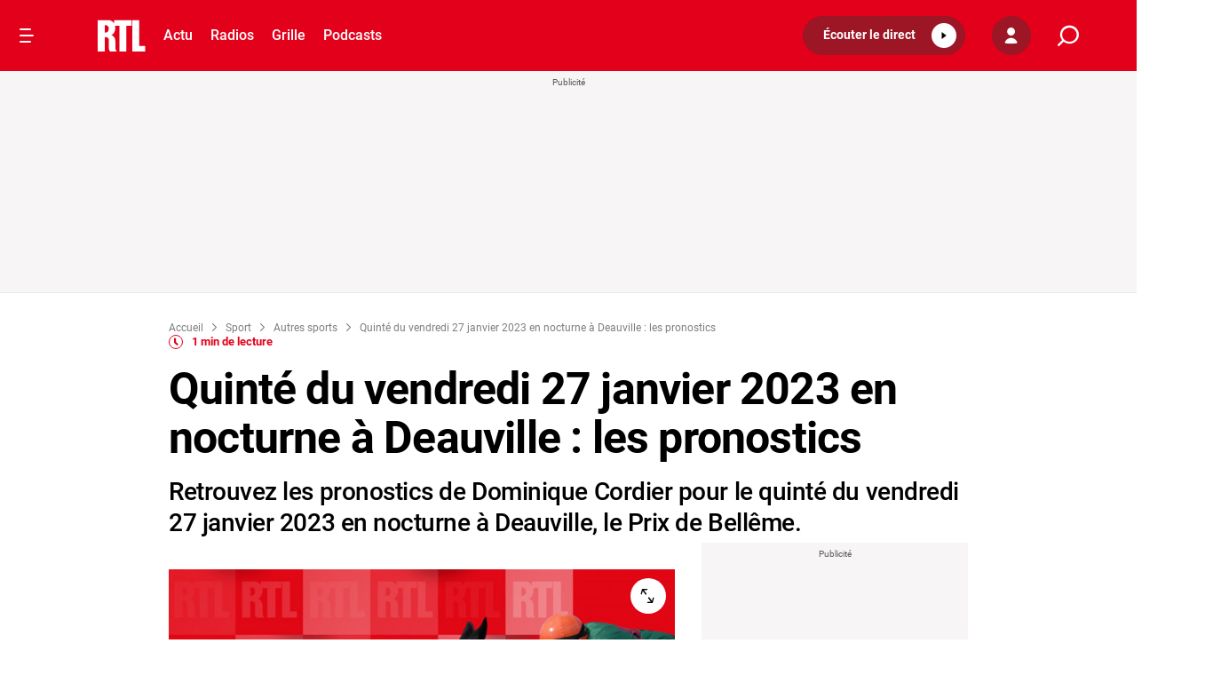

--- FILE ---
content_type: text/javascript
request_url: https://static.gimii.fr/sdk-2.4.0.js
body_size: 30990
content:
(function(){"use strict";const O={gimii:{associationStorageKey:"__gimii_association__",staticUrl:"https://static.gimii.fr",api:{basePath:"https://api.gimii.fr"},scriptId:"gimii",sdk:{scriptId:"gimii-sdk"}},keepLogs:!1,integrityEnabled:!0},P={...O,gimii:{...O.gimii,version:"2.4.0",appID:"gimii-root",scriptId:"gimii-app-script",styleId:"gimii-app-style",lazyLoadAttribute:"data-gimii-loaded",skipConsentCheck:!1,api:{...O.gimii.api,maxFetchRetries:3,fetchRetriesDelay:1e3}},consent:{storageKeys:{didomi:["euconsent-v2"],tagCommander:["TC_PRIVACY_TCF"],usercentrics:["uc_tcf"],iubenda:["euconsent-v2"],cookiebot:["cookiebotTcfConsentString"]}}};function F(...t){}var N=(t=>(t.Default="default",t.Remind="remind",t.Thanks="thanks",t))(N||{}),Z=(t=>(t.Refusal="refusal",t.Acceptance="acceptance",t.Display="display",t))(Z||{}),Ce=(t=>(t.Desktop="desktop",t.Mobile="mobile",t))(Ce||{}),ee=(t=>(t.GoogleAds="google-ads",t.Actirise="actirise",t.MSMonetize="ms-monetize",t))(ee||{}),Ae=(t=>(t[t.Xandr=32]="Xandr",t[t.GoogleAds=755]="GoogleAds",t[t.Actirise=1028]="Actirise",t[t.MicrosoftAdvertising=1126]="MicrosoftAdvertising",t))(Ae||{}),G=(t=>(t.Ready="gimii-ready",t.AcceptAds="gimii-accept-ads",t.SelectAssociation="gimii-select-association",t.DisplayPrivacyCenter="gimii-display-privacy-center",t.Refuse="gimii-refuse",t.ClickOutsidePopup="gimii-click-outside-popup",t.CloseApp="gimii-close-app",t.SetAppParameters="gimii-set-app-parameters",t.SetRemindMinimized="gimii-set-remind-minimized",t))(G||{}),E=(t=>(t.Cookiebot="cookiebot",t.Didomi="didomi",t.FastCMP="fastcmp",t.Iubenda="iubenda",t.Sfbx="sfbx",t.Sirdata="sirdata",t.TagCommander="tag-commander",t.Usercentrics="usercentrics",t.FundingChoices="fundingchoices",t))(E||{});function dn(){return document.querySelector(`script#${O.gimii.scriptId}`)||[...document.querySelectorAll("script")].find(t=>t.src.includes("static.gimii")&&t.src.includes("/gimii.js"))}function un(){window._hbdbrk||(window._hbdbrk=window._hbdbrk||[])}function ln(t,e){window._hbdbrk?.push(()=>void 0)}function pn(t,e){}function fn(){if(Array.isArray(window._hbdbrk))throw new Error("Actirise SDK is not loaded. Make sure to include the Actirise script before calling this function.")}function hn(){fn()}const gn={define:un,enqueueAdsTargeting:ln,targetAds:pn,refreshAds:hn};function Pt(t){return document.cookie.split("; ").find(e=>e.startsWith(`${t}=`))?.split("=")[1]||null}function Rt(t,e){localStorage.setItem(t,e)}function mn(t){return localStorage.getItem(t)}function kt(t){localStorage.removeItem(t)}function ce(){return Pt(O.gimii.associationStorageKey)||mn(O.gimii.associationStorageKey)||null}function Lt(t,e){if(e?.useDomainSharedCookies&&e.sharedCookiesDomain)return xt(O.gimii.associationStorageKey,t,e.sharedCookiesDomain);Rt(O.gimii.associationStorageKey,t)}function Qe(t){t?.useDomainSharedCookies&&t.domainSharedCookies&&Dt(O.gimii.associationStorageKey,t.domainSharedCookies),kt(O.gimii.associationStorageKey)}function xt(t,e,s,n=3600*24*30*6){document.cookie=`${t}=${e}; Max-Age=${n}; Path=/; Domain=.${s}; Secure; SameSite=Lax`}function Dt(t,e){document.cookie=`${t}=; Max-Age=0; Path=/; Domain=.${e};`}function yn(){window.googletag||(window.googletag=window.googletag||{cmd:[]})}function $t(){if(typeof window.googletag?.pubads!="function")throw new Error("Google Publisher Tag SDK is not fully loaded: Cannot target with Gimii association key.")}function vn(t,e){window.googletag?.cmd?.push(()=>Ot(t,e))}function Ot(t,e){const n=ce();if(!n)throw new Error("No association id found to target Google Tag ads.");function i(r=1){try{$t(),F(`Target Google Tag ads with Gimii association key: ${n}`),F(`Google Tag prefix: ${e}`),window.googletag.pubads().setTargeting(`${e}gimii-cr`,`${t}-${n}`)}catch{if(r>=10)throw new Error("Google Tag SDK is not ready after 10 attempts.");setTimeout(()=>i(r+1),200)}}i()}function wn(){$t(),window.googletag.pubads().refresh(window.googletag.pubads().getSlots())}const Sn={define:yn,enqueueAdsTargeting:vn,targetAds:Ot,refreshAds:wn};function Cn(){window.apntag||(window.apntag=window.apntag||{},window.apntag.anq=window.apntag.anq||[])}function Ut(){if(typeof window.apntag?.setPageOpts!="function")throw new Error("MS Monetize SDK is not fully loaded: Cannot target with Gimii association key.")}function An(t,e){Mt(t,e)}function Mt(t,e){const n=ce();if(!n)throw new Error("No association id found to target MS Monetize ads.");function i(r=1){try{Ut(),F(`Target MS Monetize ads with Gimii association key: ${n}`),F(`MS Monetize prefix: ${e}`),En({prefix:e,raiserId:t}),window.apntag.setPageOpts({keywords:window.apntag.requests.keywords??{}})}catch{if(r>=10)throw new Error("MS Monetize SDK is not ready after 10 attempts.");setTimeout(()=>i(r+1),200)}}i()}function bn(){Ut(),window.apntag.refresh(void 0,{force:!0})}function En({prefix:t,raiserId:e}){const s=window.apntag.setPageOpts.bind(window.apntag),n=ce();window.apntag.setPageOpts=i=>{i?.keywords&&(i.keywords[`${t}gimii-cr`]=`${e}-${n}`),s(i)}}const In={define:Cn,enqueueAdsTargeting:An,targetAds:Mt,refreshAds:bn};function _n(){const t=new URL(window.location.href),e=dn();return e?.getAttribute("data-ads-targeting-prefix")??e?.getAttribute("data-ads-tag-prefix")??e?.getAttribute("data-gtag-prefix")??t.searchParams.get("adsTargetingPrefix")??t.searchParams.get("adsTagPrefix")??""}const Vt={[ee.Actirise]:gn,[ee.GoogleAds]:Sn,[ee.MSMonetize]:In};function Ze(t,e){e.forEach(s=>{Vt[s].targetAds(t,_n())})}function Ft(t){t.forEach(e=>{Vt[e].refreshAds()})}function Tn(){if(typeof globalThis<"u")return globalThis;if(typeof self<"u")return self;if(typeof window<"u")return window;if(typeof global<"u")return global}function Pn(){const t=Tn();if(t.__xstate__)return t.__xstate__}const Rn=t=>{if(typeof window>"u")return;const e=Pn();e&&e.register(t)};class Nt{constructor(e){this._process=e,this._active=!1,this._current=null,this._last=null}start(){this._active=!0,this.flush()}clear(){this._current&&(this._current.next=null,this._last=this._current)}enqueue(e){const s={value:e,next:null};if(this._current){this._last.next=s,this._last=s;return}this._current=s,this._last=s,this._active&&this.flush()}flush(){for(;this._current;){const e=this._current;this._process(e.value),this._current=e.next}this._last=null}}const Gt=".",kn="",qt="",Ln="#",xn="*",jt="xstate.init",Ne="xstate.stop";function Dn(t,e){return{type:`xstate.after.${t}.${e}`}}function et(t,e){return{type:`xstate.done.state.${t}`,output:e}}function $n(t,e){return{type:`xstate.done.actor.${t}`,output:e}}function On(t,e){return{type:`xstate.error.actor.${t}`,error:e}}function Ht(t){return{type:jt,input:t}}function q(t){setTimeout(()=>{throw t})}const Un=typeof Symbol=="function"&&Symbol.observable||"@@observable";function zt(t,e){return`${t.sessionId}.${e}`}let Mn=0;function Vn(t,e){const s=new Map,n=new Map,i=new WeakMap,r=new Set,o={},{clock:a,logger:c}=e,d={schedule:(p,m,g,b,_=Math.random().toString(36).slice(2))=>{const we={source:p,target:m,event:g,delay:b,id:_,startedAt:Date.now()},Se=zt(p,_);l._snapshot._scheduledEvents[Se]=we;const Go=a.setTimeout(()=>{delete o[Se],delete l._snapshot._scheduledEvents[Se],l._relay(p,m,g)},b);o[Se]=Go},cancel:(p,m)=>{const g=zt(p,m),b=o[g];delete o[g],delete l._snapshot._scheduledEvents[g],a.clearTimeout(b)},cancelAll:p=>{for(const m in l._snapshot._scheduledEvents){const g=l._snapshot._scheduledEvents[m];g.source===p&&d.cancel(p,g.id)}}},u=p=>{if(!r.size)return;const m={...p,rootId:t.sessionId};r.forEach(g=>g.next?.(m))},l={_snapshot:{_scheduledEvents:(e?.snapshot&&e.snapshot.scheduler)??{}},_bookId:()=>`x:${Mn++}`,_register:(p,m)=>(s.set(p,m),p),_unregister:p=>{s.delete(p.sessionId);const m=i.get(p);m!==void 0&&(n.delete(m),i.delete(p))},get:p=>n.get(p),_set:(p,m)=>{const g=n.get(p);if(g&&g!==m)throw new Error(`Actor with system ID '${p}' already exists.`);n.set(p,m),i.set(m,p)},inspect:p=>{r.add(p)},_sendInspectionEvent:u,_relay:(p,m,g)=>{l._sendInspectionEvent({type:"@xstate.event",sourceRef:p,actorRef:m,event:g}),m._send(g)},scheduler:d,getSnapshot:()=>({_scheduledEvents:{...l._snapshot._scheduledEvents}}),start:()=>{const p=l._snapshot._scheduledEvents;l._snapshot._scheduledEvents={};for(const m in p){const{source:g,target:b,event:_,delay:we,id:Se}=p[m];d.schedule(g,b,_,we,Se)}},_clock:a,_logger:c};return l}function Bt(t,e){const s=Kt(t),n=Kt(e);return typeof n=="string"?typeof s=="string"?n===s:!1:typeof s=="string"?s in n:Object.keys(s).every(i=>i in n?Bt(s[i],n[i]):!1)}function tt(t){if(Yt(t))return t;let e=[],s="";for(let n=0;n<t.length;n++){switch(t.charCodeAt(n)){case 92:s+=t[n+1],n++;continue;case 46:e.push(s),s="";continue}s+=t[n]}return e.push(s),e}function Kt(t){if(gi(t))return t.value;if(typeof t!="string")return t;const e=tt(t);return Fn(e)}function Fn(t){if(t.length===1)return t[0];const e={};let s=e;for(let n=0;n<t.length-1;n++)if(n===t.length-2)s[t[n]]=t[n+1];else{const i=s;s={},i[t[n]]=s}return e}function Jt(t,e){const s={},n=Object.keys(t);for(let i=0;i<n.length;i++){const r=n[i];s[r]=e(t[r],r,t,i)}return s}function Wt(t){return Yt(t)?t:[t]}function K(t){return t===void 0?[]:Wt(t)}function st(t,e,s,n){return typeof t=="function"?t({context:e,event:s,self:n}):t}function Yt(t){return Array.isArray(t)}function Nn(t){return t.type.startsWith("xstate.error.actor")}function de(t){return Wt(t).map(e=>typeof e>"u"||typeof e=="string"?{target:e}:e)}function Xt(t){if(!(t===void 0||t===kn))return K(t)}function Qt(t,e,s){const n=typeof t=="object",i=n?t:void 0;return{next:(n?t.next:t)?.bind(i),error:(n?t.error:e)?.bind(i),complete:(n?t.complete:s)?.bind(i)}}function Zt(t,e){return`${e}.${t}`}function nt(t,e){const s=e.match(/^xstate\.invoke\.(\d+)\.(.*)/);if(!s)return t.implementations.actors[e];const[,n,i]=s,o=t.getStateNodeById(i).config.invoke;return(Array.isArray(o)?o[n]:o).src}const it=1;let T=(function(t){return t[t.NotStarted=0]="NotStarted",t[t.Running=1]="Running",t[t.Stopped=2]="Stopped",t})({});const Gn={clock:{setTimeout:(t,e)=>setTimeout(t,e),clearTimeout:t=>clearTimeout(t)},logger:console.log.bind(console),devTools:!1};class qn{constructor(e,s){this.logic=e,this._snapshot=void 0,this.clock=void 0,this.options=void 0,this.id=void 0,this.mailbox=new Nt(this._process.bind(this)),this.observers=new Set,this.eventListeners=new Map,this.logger=void 0,this._processingStatus=T.NotStarted,this._parent=void 0,this._syncSnapshot=void 0,this.ref=void 0,this._actorScope=void 0,this._systemId=void 0,this.sessionId=void 0,this.system=void 0,this._doneEvent=void 0,this.src=void 0,this._deferred=[];const n={...Gn,...s},{clock:i,logger:r,parent:o,syncSnapshot:a,id:c,systemId:d,inspect:u}=n;this.system=o?o.system:Vn(this,{clock:i,logger:r}),u&&!o&&this.system.inspect(Qt(u)),this.sessionId=this.system._bookId(),this.id=c??this.sessionId,this.logger=s?.logger??this.system._logger,this.clock=s?.clock??this.system._clock,this._parent=o,this._syncSnapshot=a,this.options=n,this.src=n.src??e,this.ref=this,this._actorScope={self:this,id:this.id,sessionId:this.sessionId,logger:this.logger,defer:l=>{this._deferred.push(l)},system:this.system,stopChild:l=>{if(l._parent!==this)throw new Error(`Cannot stop child actor ${l.id} of ${this.id} because it is not a child`);l._stop()},emit:l=>{const p=this.eventListeners.get(l.type);if(p)for(const m of Array.from(p))m(l)}},this.send=this.send.bind(this),this.system._sendInspectionEvent({type:"@xstate.actor",actorRef:this}),d&&(this._systemId=d,this.system._set(d,this)),this._initState(s?.snapshot??s?.state),d&&this._snapshot.status!=="active"&&this.system._unregister(this)}_initState(e){try{this._snapshot=e?this.logic.restoreSnapshot?this.logic.restoreSnapshot(e,this._actorScope):e:this.logic.getInitialSnapshot(this._actorScope,this.options?.input)}catch(s){this._snapshot={status:"error",output:void 0,error:s}}}update(e,s){this._snapshot=e;let n;for(;n=this._deferred.shift();)try{n()}catch(i){this._deferred.length=0,this._snapshot={...e,status:"error",error:i}}switch(this._snapshot.status){case"active":for(const i of this.observers)try{i.next?.(e)}catch(r){q(r)}break;case"done":for(const i of this.observers)try{i.next?.(e)}catch(r){q(r)}this._stopProcedure(),this._complete(),this._doneEvent=$n(this.id,this._snapshot.output),this._parent&&this.system._relay(this,this._parent,this._doneEvent);break;case"error":this._error(this._snapshot.error);break}this.system._sendInspectionEvent({type:"@xstate.snapshot",actorRef:this,event:s,snapshot:e})}subscribe(e,s,n){const i=Qt(e,s,n);if(this._processingStatus!==T.Stopped)this.observers.add(i);else switch(this._snapshot.status){case"done":try{i.complete?.()}catch(r){q(r)}break;case"error":{const r=this._snapshot.error;if(!i.error)q(r);else try{i.error(r)}catch(o){q(o)}break}}return{unsubscribe:()=>{this.observers.delete(i)}}}on(e,s){let n=this.eventListeners.get(e);n||(n=new Set,this.eventListeners.set(e,n));const i=s.bind(void 0);return n.add(i),{unsubscribe:()=>{n.delete(i)}}}start(){if(this._processingStatus===T.Running)return this;this._syncSnapshot&&this.subscribe({next:n=>{n.status==="active"&&this.system._relay(this,this._parent,{type:`xstate.snapshot.${this.id}`,snapshot:n})},error:()=>{}}),this.system._register(this.sessionId,this),this._systemId&&this.system._set(this._systemId,this),this._processingStatus=T.Running;const e=Ht(this.options.input);switch(this.system._sendInspectionEvent({type:"@xstate.event",sourceRef:this._parent,actorRef:this,event:e}),this._snapshot.status){case"done":return this.update(this._snapshot,e),this;case"error":return this._error(this._snapshot.error),this}if(this._parent||this.system.start(),this.logic.start)try{this.logic.start(this._snapshot,this._actorScope)}catch(n){return this._snapshot={...this._snapshot,status:"error",error:n},this._error(n),this}return this.update(this._snapshot,e),this.options.devTools&&this.attachDevTools(),this.mailbox.start(),this}_process(e){let s,n;try{s=this.logic.transition(this._snapshot,e,this._actorScope)}catch(i){n={err:i}}if(n){const{err:i}=n;this._snapshot={...this._snapshot,status:"error",error:i},this._error(i);return}this.update(s,e),e.type===Ne&&(this._stopProcedure(),this._complete())}_stop(){return this._processingStatus===T.Stopped?this:(this.mailbox.clear(),this._processingStatus===T.NotStarted?(this._processingStatus=T.Stopped,this):(this.mailbox.enqueue({type:Ne}),this))}stop(){if(this._parent)throw new Error("A non-root actor cannot be stopped directly.");return this._stop()}_complete(){for(const e of this.observers)try{e.complete?.()}catch(s){q(s)}this.observers.clear()}_reportError(e){if(!this.observers.size){this._parent||q(e);return}let s=!1;for(const n of this.observers){const i=n.error;s||=!i;try{i?.(e)}catch(r){q(r)}}this.observers.clear(),s&&q(e)}_error(e){this._stopProcedure(),this._reportError(e),this._parent&&this.system._relay(this,this._parent,On(this.id,e))}_stopProcedure(){return this._processingStatus!==T.Running?this:(this.system.scheduler.cancelAll(this),this.mailbox.clear(),this.mailbox=new Nt(this._process.bind(this)),this._processingStatus=T.Stopped,this.system._unregister(this),this)}_send(e){this._processingStatus!==T.Stopped&&this.mailbox.enqueue(e)}send(e){this.system._relay(void 0,this,e)}attachDevTools(){const{devTools:e}=this.options;e&&(typeof e=="function"?e:Rn)(this)}toJSON(){return{xstate$$type:it,id:this.id}}getPersistedSnapshot(e){return this.logic.getPersistedSnapshot(this._snapshot,e)}[Un](){return this}getSnapshot(){return this._snapshot}}function ue(t,...[e]){return new qn(t,e)}function jn(t,e,s,n,{sendId:i}){const r=typeof i=="function"?i(s,n):i;return[e,r]}function Hn(t,e){t.defer(()=>{t.system.scheduler.cancel(t.self,e)})}function zn(t){function e(s,n){}return e.type="xstate.cancel",e.sendId=t,e.resolve=jn,e.execute=Hn,e}function Bn(t,e,s,n,{id:i,systemId:r,src:o,input:a,syncSnapshot:c}){const d=typeof o=="string"?nt(e.machine,o):o,u=typeof i=="function"?i(s):i;let l;return d&&(l=ue(d,{id:u,src:o,parent:t.self,syncSnapshot:c,systemId:r,input:typeof a=="function"?a({context:e.context,event:s.event,self:t.self}):a})),[ne(e,{children:{...e.children,[u]:l}}),{id:i,actorRef:l}]}function Kn(t,{id:e,actorRef:s}){s&&t.defer(()=>{s._processingStatus!==T.Stopped&&s.start()})}function Jn(...[t,{id:e,systemId:s,input:n,syncSnapshot:i=!1}={}]){function r(o,a){}return r.type="snapshot.spawnChild",r.id=e,r.systemId=s,r.src=t,r.input=n,r.syncSnapshot=i,r.resolve=Bn,r.execute=Kn,r}function Wn(t,e,s,n,{actorRef:i}){const r=typeof i=="function"?i(s,n):i,o=typeof r=="string"?e.children[r]:r;let a=e.children;return o&&(a={...a},delete a[o.id]),[ne(e,{children:a}),o]}function Yn(t,e){if(e){if(t.system._unregister(e),e._processingStatus!==T.Running){t.stopChild(e);return}t.defer(()=>{t.stopChild(e)})}}function es(t){function e(s,n){}return e.type="xstate.stopChild",e.actorRef=t,e.resolve=Wn,e.execute=Yn,e}function rt(t,e,s,n){const{machine:i}=n,r=typeof t=="function",o=r?t:i.implementations.guards[typeof t=="string"?t:t.type];if(!r&&!o)throw new Error(`Guard '${typeof t=="string"?t:t.type}' is not implemented.'.`);if(typeof o!="function")return rt(o,e,s,n);const a={context:e,event:s},c=r||typeof t=="string"?void 0:"params"in t?typeof t.params=="function"?t.params({context:e,event:s}):t.params:void 0;return"check"in o?o.check(n,a,o):o(a,c)}const ot=t=>t.type==="atomic"||t.type==="final";function le(t){return Object.values(t.states).filter(e=>e.type!=="history")}function be(t,e){const s=[];if(e===t)return s;let n=t.parent;for(;n&&n!==e;)s.push(n),n=n.parent;return s}function Ge(t){const e=new Set(t),s=ss(e);for(const n of e)if(n.type==="compound"&&(!s.get(n)||!s.get(n).length))rs(n).forEach(i=>e.add(i));else if(n.type==="parallel"){for(const i of le(n))if(i.type!=="history"&&!e.has(i)){const r=rs(i);for(const o of r)e.add(o)}}for(const n of e){let i=n.parent;for(;i;)e.add(i),i=i.parent}return e}function ts(t,e){const s=e.get(t);if(!s)return{};if(t.type==="compound"){const i=s[0];if(i){if(ot(i))return i.key}else return{}}const n={};for(const i of s)n[i.key]=ts(i,e);return n}function ss(t){const e=new Map;for(const s of t)e.has(s)||e.set(s,[]),s.parent&&(e.has(s.parent)||e.set(s.parent,[]),e.get(s.parent).push(s));return e}function ns(t,e){const s=Ge(e);return ts(t,ss(s))}function at(t,e){return e.type==="compound"?le(e).some(s=>s.type==="final"&&t.has(s)):e.type==="parallel"?le(e).every(s=>at(t,s)):e.type==="final"}const qe=t=>t[0]===Ln;function Xn(t,e){return t.transitions.get(e)||[...t.transitions.keys()].filter(n=>{if(n===xn)return!0;if(!n.endsWith(".*"))return!1;const i=n.split("."),r=e.split(".");for(let o=0;o<i.length;o++){const a=i[o],c=r[o];if(a==="*")return o===i.length-1;if(a!==c)return!1}return!0}).sort((n,i)=>i.length-n.length).flatMap(n=>t.transitions.get(n))}function Qn(t){const e=t.config.after;if(!e)return[];const s=(i,r)=>{const o=Dn(i,t.id),a=o.type;return t.entry.push(Ei(o,{id:a,delay:i})),t.exit.push(zn(a)),a};return Object.keys(e).flatMap((i,r)=>{const o=e[i],a=typeof o=="string"?{target:o}:o,c=Number.isNaN(+i)?i:+i,d=s(c);return K(a).map(u=>({...u,event:d,delay:c}))}).map(i=>{const{delay:r}=i;return{...te(t,i.event,i),delay:r}})}function te(t,e,s){const n=Xt(s.target),i=s.reenter??!1,r=ti(t,n),o={...s,actions:K(s.actions),guard:s.guard,target:r,source:t,reenter:i,eventType:e,toJSON:()=>({...o,source:`#${t.id}`,target:r?r.map(a=>`#${a.id}`):void 0})};return o}function Zn(t){const e=new Map;if(t.config.on)for(const s of Object.keys(t.config.on)){if(s===qt)throw new Error('Null events ("") cannot be specified as a transition key. Use `always: { ... }` instead.');const n=t.config.on[s];e.set(s,de(n).map(i=>te(t,s,i)))}if(t.config.onDone){const s=`xstate.done.state.${t.id}`;e.set(s,de(t.config.onDone).map(n=>te(t,s,n)))}for(const s of t.invoke){if(s.onDone){const n=`xstate.done.actor.${s.id}`;e.set(n,de(s.onDone).map(i=>te(t,n,i)))}if(s.onError){const n=`xstate.error.actor.${s.id}`;e.set(n,de(s.onError).map(i=>te(t,n,i)))}if(s.onSnapshot){const n=`xstate.snapshot.${s.id}`;e.set(n,de(s.onSnapshot).map(i=>te(t,n,i)))}}for(const s of t.after){let n=e.get(s.eventType);n||(n=[],e.set(s.eventType,n)),n.push(s)}return e}function ei(t,e){const s=typeof e=="string"?t.states[e]:e?t.states[e.target]:void 0;if(!s&&e)throw new Error(`Initial state node "${e}" not found on parent state node #${t.id}`);const n={source:t,actions:!e||typeof e=="string"?[]:K(e.actions),eventType:null,reenter:!1,target:s?[s]:[],toJSON:()=>({...n,source:`#${t.id}`,target:s?[`#${s.id}`]:[]})};return n}function ti(t,e){if(e!==void 0)return e.map(s=>{if(typeof s!="string")return s;if(qe(s))return t.machine.getStateNodeById(s);const n=s[0]===Gt;if(n&&!t.parent)return je(t,s.slice(1));const i=n?t.key+s:s;if(t.parent)try{return je(t.parent,i)}catch(r){throw new Error(`Invalid transition definition for state node '${t.id}':
${r.message}`)}else throw new Error(`Invalid target: "${s}" is not a valid target from the root node. Did you mean ".${s}"?`)})}function is(t){const e=Xt(t.config.target);return e?{target:e.map(s=>typeof s=="string"?je(t.parent,s):s)}:t.parent.initial}function se(t){return t.type==="history"}function rs(t){const e=os(t);for(const s of e)for(const n of be(s,t))e.add(n);return e}function os(t){const e=new Set;function s(n){if(!e.has(n)){if(e.add(n),n.type==="compound")s(n.initial.target[0]);else if(n.type==="parallel")for(const i of le(n))s(i)}}return s(t),e}function pe(t,e){if(qe(e))return t.machine.getStateNodeById(e);if(!t.states)throw new Error(`Unable to retrieve child state '${e}' from '${t.id}'; no child states exist.`);const s=t.states[e];if(!s)throw new Error(`Child state '${e}' does not exist on '${t.id}'`);return s}function je(t,e){if(typeof e=="string"&&qe(e))try{return t.machine.getStateNodeById(e)}catch{}const s=tt(e).slice();let n=t;for(;s.length;){const i=s.shift();if(!i.length)break;n=pe(n,i)}return n}function He(t,e){if(typeof e=="string"){const i=t.states[e];if(!i)throw new Error(`State '${e}' does not exist on '${t.id}'`);return[t,i]}const s=Object.keys(e),n=s.map(i=>pe(t,i)).filter(Boolean);return[t.machine.root,t].concat(n,s.reduce((i,r)=>{const o=pe(t,r);if(!o)return i;const a=He(o,e[r]);return i.concat(a)},[]))}function si(t,e,s,n){const r=pe(t,e).next(s,n);return!r||!r.length?t.next(s,n):r}function ni(t,e,s,n){const i=Object.keys(e),r=pe(t,i[0]),o=ct(r,e[i[0]],s,n);return!o||!o.length?t.next(s,n):o}function ii(t,e,s,n){const i=[];for(const r of Object.keys(e)){const o=e[r];if(!o)continue;const a=pe(t,r),c=ct(a,o,s,n);c&&i.push(...c)}return i.length?i:t.next(s,n)}function ct(t,e,s,n){return typeof e=="string"?si(t,e,s,n):Object.keys(e).length===1?ni(t,e,s,n):ii(t,e,s,n)}function ri(t){return Object.keys(t.states).map(e=>t.states[e]).filter(e=>e.type==="history")}function J(t,e){let s=t;for(;s.parent&&s.parent!==e;)s=s.parent;return s.parent===e}function oi(t,e){const s=new Set(t),n=new Set(e);for(const i of s)if(n.has(i))return!0;for(const i of n)if(s.has(i))return!0;return!1}function as(t,e,s){const n=new Set;for(const i of t){let r=!1;const o=new Set;for(const a of n)if(oi(ut([i],e,s),ut([a],e,s)))if(J(i.source,a.source))o.add(a);else{r=!0;break}if(!r){for(const a of o)n.delete(a);n.add(i)}}return Array.from(n)}function ai(t){const[e,...s]=t;for(const n of be(e,void 0))if(s.every(i=>J(i,n)))return n}function dt(t,e){if(!t.target)return[];const s=new Set;for(const n of t.target)if(se(n))if(e[n.id])for(const i of e[n.id])s.add(i);else for(const i of dt(is(n),e))s.add(i);else s.add(n);return[...s]}function cs(t,e){const s=dt(t,e);if(!s)return;if(!t.reenter&&s.every(i=>i===t.source||J(i,t.source)))return t.source;const n=ai(s.concat(t.source));if(n)return n;if(!t.reenter)return t.source.machine.root}function ut(t,e,s){const n=new Set;for(const i of t)if(i.target?.length){const r=cs(i,s);i.reenter&&i.source===r&&n.add(r);for(const o of e)J(o,r)&&n.add(o)}return[...n]}function ci(t,e){if(t.length!==e.size)return!1;for(const s of t)if(!e.has(s))return!1;return!0}function lt(t,e,s,n,i,r){if(!t.length)return e;const o=new Set(e._nodes);let a=e.historyValue;const c=as(t,o,a);let d=e;i||([d,a]=pi(d,n,s,c,o,a,r)),d=he(d,n,s,c.flatMap(l=>l.actions),r),d=ui(d,n,s,c,o,r,a,i);const u=[...o];d.status==="done"&&(d=he(d,n,s,u.sort((l,p)=>p.order-l.order).flatMap(l=>l.exit),r));try{return a===e.historyValue&&ci(e._nodes,o)?d:ne(d,{_nodes:u,historyValue:a})}catch(l){throw l}}function di(t,e,s,n,i){if(n.output===void 0)return;const r=et(i.id,i.output!==void 0&&i.parent?st(i.output,t.context,e,s.self):void 0);return st(n.output,t.context,r,s.self)}function ui(t,e,s,n,i,r,o,a){let c=t;const d=new Set,u=new Set;li(n,o,u,d),a&&u.add(t.machine.root);const l=new Set;for(const p of[...d].sort((m,g)=>m.order-g.order)){i.add(p);const m=[];m.push(...p.entry);for(const g of p.invoke)m.push(Jn(g.src,{...g,syncSnapshot:!!g.onSnapshot}));if(u.has(p)){const g=p.initial.actions;m.push(...g)}if(c=he(c,e,s,m,r,p.invoke.map(g=>g.id)),p.type==="final"){const g=p.parent;let b=g?.type==="parallel"?g:g?.parent,_=b||p;for(g?.type==="compound"&&r.push(et(g.id,p.output!==void 0?st(p.output,c.context,e,s.self):void 0));b?.type==="parallel"&&!l.has(b)&&at(i,b);)l.add(b),r.push(et(b.id)),_=b,b=b.parent;if(b)continue;c=ne(c,{status:"done",output:di(c,e,s,c.machine.root,_)})}}return c}function li(t,e,s,n){for(const i of t){const r=cs(i,e);for(const a of i.target||[])!se(a)&&(i.source!==a||i.source!==r||i.reenter)&&(n.add(a),s.add(a)),fe(a,e,s,n);const o=dt(i,e);for(const a of o){const c=be(a,r);r?.type==="parallel"&&c.push(r),ds(n,e,s,c,!i.source.parent&&i.reenter?void 0:r)}}}function fe(t,e,s,n){if(se(t))if(e[t.id]){const i=e[t.id];for(const r of i)n.add(r),fe(r,e,s,n);for(const r of i)pt(r,t.parent,n,e,s)}else{const i=is(t);for(const r of i.target)n.add(r),i===t.parent?.initial&&s.add(t.parent),fe(r,e,s,n);for(const r of i.target)pt(r,t.parent,n,e,s)}else if(t.type==="compound"){const[i]=t.initial.target;se(i)||(n.add(i),s.add(i)),fe(i,e,s,n),pt(i,t,n,e,s)}else if(t.type==="parallel")for(const i of le(t).filter(r=>!se(r)))[...n].some(r=>J(r,i))||(se(i)||(n.add(i),s.add(i)),fe(i,e,s,n))}function ds(t,e,s,n,i){for(const r of n)if((!i||J(r,i))&&t.add(r),r.type==="parallel")for(const o of le(r).filter(a=>!se(a)))[...t].some(a=>J(a,o))||(t.add(o),fe(o,e,s,t))}function pt(t,e,s,n,i){ds(s,n,i,be(t,e))}function pi(t,e,s,n,i,r,o){let a=t;const c=ut(n,i,r);c.sort((u,l)=>l.order-u.order);let d;for(const u of c)for(const l of ri(u)){let p;l.history==="deep"?p=m=>ot(m)&&J(m,u):p=m=>m.parent===u,d??={...r},d[l.id]=Array.from(i).filter(p)}for(const u of c)a=he(a,e,s,[...u.exit,...u.invoke.map(l=>es(l.id))],o),i.delete(u);return[a,d||r]}let us=!1;function ls(t,e,s,n,i,r){const{machine:o}=t;let a=t;for(const c of n){let m=function(){s.system._sendInspectionEvent({type:"@xstate.action",actorRef:s.self,action:{type:typeof c=="string"?c:typeof c=="object"?c.type:c.name||"(anonymous)",params:p}});try{us=u,u(l,p)}finally{us=!1}};const d=typeof c=="function",u=d?c:o.implementations.actions[typeof c=="string"?c:c.type];if(!u)continue;const l={context:a.context,event:e,self:s.self,system:s.system},p=d||typeof c=="string"?void 0:"params"in c?typeof c.params=="function"?c.params({context:a.context,event:e}):c.params:void 0;if(!("resolve"in u)){s.self._processingStatus===T.Running?m():s.defer(()=>{m()});continue}const g=u,[b,_,we]=g.resolve(s,a,l,p,u,i);a=b,"retryResolve"in g&&r?.push([g,_]),"execute"in g&&(s.self._processingStatus===T.Running?g.execute(s,_):s.defer(g.execute.bind(null,s,_))),we&&(a=ls(a,e,s,we,i,r))}return a}function he(t,e,s,n,i,r){const o=r?[]:void 0,a=ls(t,e,s,n,{internalQueue:i,deferredActorIds:r},o);return o?.forEach(([c,d])=>{c.retryResolve(s,a,d)}),a}function ft(t,e,s,n=[]){let i=t;const r=[];function o(d,u,l){s.system._sendInspectionEvent({type:"@xstate.microstep",actorRef:s.self,event:u,snapshot:d,_transitions:l}),r.push(d)}if(e.type===Ne)return i=ne(ps(i,e,s),{status:"stopped"}),o(i,e,[]),{snapshot:i,microstates:r};let a=e;if(a.type!==jt){const d=a,u=Nn(d),l=fs(d,i);if(u&&!l.length)return i=ne(t,{status:"error",error:d.error}),o(i,d,[]),{snapshot:i,microstates:r};i=lt(l,t,s,a,!1,n),o(i,d,l)}let c=!0;for(;i.status==="active";){let d=c?fi(i,a):[];const u=d.length?i:void 0;if(!d.length){if(!n.length)break;a=n.shift(),d=fs(a,i)}i=lt(d,i,s,a,!1,n),c=i!==u,o(i,a,d)}return i.status!=="active"&&ps(i,a,s),{snapshot:i,microstates:r}}function ps(t,e,s){return he(t,e,s,Object.values(t.children).map(n=>es(n)),[])}function fs(t,e){return e.machine.getTransitionData(e,t)}function fi(t,e){const s=new Set,n=t._nodes.filter(ot);for(const i of n)e:for(const r of[i].concat(be(i,void 0)))if(r.always){for(const o of r.always)if(o.guard===void 0||rt(o.guard,t.context,e,t)){s.add(o);break e}}return as(Array.from(s),new Set(t._nodes),t.historyValue)}function hi(t,e){const s=Ge(He(t,e));return ns(t,[...s])}function gi(t){return!!t&&typeof t=="object"&&"machine"in t&&"value"in t}const mi=function(e){return Bt(e,this.value)},yi=function(e){return this.tags.has(e)},vi=function(e){const s=this.machine.getTransitionData(this,e);return!!s?.length&&s.some(n=>n.target!==void 0||n.actions.length)},wi=function(){const{_nodes:e,tags:s,machine:n,getMeta:i,toJSON:r,can:o,hasTag:a,matches:c,...d}=this;return{...d,tags:Array.from(s)}},Si=function(){return this._nodes.reduce((e,s)=>(s.meta!==void 0&&(e[s.id]=s.meta),e),{})};function ze(t,e){return{status:t.status,output:t.output,error:t.error,machine:e,context:t.context,_nodes:t._nodes,value:ns(e.root,t._nodes),tags:new Set(t._nodes.flatMap(s=>s.tags)),children:t.children,historyValue:t.historyValue||{},matches:mi,hasTag:yi,can:vi,getMeta:Si,toJSON:wi}}function ne(t,e={}){return ze({...t,...e},t.machine)}function Ci(t,e){const{_nodes:s,tags:n,machine:i,children:r,context:o,can:a,hasTag:c,matches:d,getMeta:u,toJSON:l,...p}=t,m={};for(const b in r){const _=r[b];m[b]={snapshot:_.getPersistedSnapshot(e),src:_.src,systemId:_._systemId,syncSnapshot:_._syncSnapshot}}return{...p,context:hs(o),children:m}}function hs(t){let e;for(const s in t){const n=t[s];if(n&&typeof n=="object")if("sessionId"in n&&"send"in n&&"ref"in n)e??=Array.isArray(t)?t.slice():{...t},e[s]={xstate$$type:it,id:n.id};else{const i=hs(n);i!==n&&(e??=Array.isArray(t)?t.slice():{...t},e[s]=i)}}return e??t}function Ai(t,e,s,n,{event:i,id:r,delay:o},{internalQueue:a}){const c=e.machine.implementations.delays;if(typeof i=="string")throw new Error(`Only event objects may be used with raise; use raise({ type: "${i}" }) instead`);const d=typeof i=="function"?i(s,n):i;let u;if(typeof o=="string"){const l=c&&c[o];u=typeof l=="function"?l(s,n):l}else u=typeof o=="function"?o(s,n):o;return typeof u!="number"&&a.push(d),[e,{event:d,id:r,delay:u}]}function bi(t,e){const{event:s,delay:n,id:i}=e;if(typeof n=="number"){t.defer(()=>{const r=t.self;t.system.scheduler.schedule(r,r,s,n,i)});return}}function Ei(t,e){function s(n,i){}return s.type="xstate.raise",s.event=t,s.id=e?.id,s.delay=e?.delay,s.resolve=Ai,s.execute=bi,s}const gs="xstate.promise.resolve",ms="xstate.promise.reject",Be=new WeakMap;function C(t){return{config:t,transition:(s,n,i)=>{if(s.status!=="active")return s;switch(n.type){case gs:{const r=n.data;return{...s,status:"done",output:r,input:void 0}}case ms:return{...s,status:"error",error:n.data,input:void 0};case Ne:return Be.get(i.self)?.abort(),{...s,status:"stopped",input:void 0};default:return s}},start:(s,{self:n,system:i})=>{if(s.status!=="active")return;const r=new AbortController;Be.set(n,r),Promise.resolve(t({input:s.input,system:i,self:n,signal:r.signal})).then(a=>{n.getSnapshot().status==="active"&&(Be.delete(n),i._relay(n,n,{type:gs,data:a}))},a=>{n.getSnapshot().status==="active"&&(Be.delete(n),i._relay(n,n,{type:ms,data:a}))})},getInitialSnapshot:(s,n)=>({status:"active",output:void 0,error:void 0,input:n}),getPersistedSnapshot:s=>s,restoreSnapshot:s=>s}}function Ii(t,{machine:e,context:s},n,i){const r=(o,a={})=>{const{systemId:c,input:d}=a;if(typeof o=="string"){const u=nt(e,o);if(!u)throw new Error(`Actor logic '${o}' not implemented in machine '${e.id}'`);const l=ue(u,{id:a.id,parent:t.self,syncSnapshot:a.syncSnapshot,input:typeof d=="function"?d({context:s,event:n,self:t.self}):d,src:o,systemId:c});return i[l.id]=l,l}else return ue(o,{id:a.id,parent:t.self,syncSnapshot:a.syncSnapshot,input:a.input,src:o,systemId:c})};return(o,a)=>{const c=r(o,a);return i[c.id]=c,t.defer(()=>{c._processingStatus!==T.Stopped&&c.start()}),c}}function _i(t,e,s,n,{assignment:i}){if(!e.context)throw new Error("Cannot assign to undefined `context`. Ensure that `context` is defined in the machine config.");const r={},o={context:e.context,event:s.event,spawn:Ii(t,e,s.event,r),self:t.self,system:t.system};let a={};if(typeof i=="function")a=i(o,n);else for(const d of Object.keys(i)){const u=i[d];a[d]=typeof u=="function"?u(o,n):u}const c=Object.assign({},e.context,a);return[ne(e,{context:c,children:Object.keys(r).length?{...e.children,...r}:e.children})]}function Ee(t){function e(s,n){}return e.type="xstate.assign",e.assignment=t,e.resolve=_i,e}const ys=new WeakMap;function ge(t,e,s){let n=ys.get(t);return n?e in n||(n[e]=s()):(n={[e]:s()},ys.set(t,n)),n[e]}const Ti={},Ie=t=>typeof t=="string"?{type:t}:typeof t=="function"?"resolve"in t?{type:t.type}:{type:t.name}:t;class ht{constructor(e,s){if(this.config=e,this.key=void 0,this.id=void 0,this.type=void 0,this.path=void 0,this.states=void 0,this.history=void 0,this.entry=void 0,this.exit=void 0,this.parent=void 0,this.machine=void 0,this.meta=void 0,this.output=void 0,this.order=-1,this.description=void 0,this.tags=[],this.transitions=void 0,this.always=void 0,this.parent=s._parent,this.key=s._key,this.machine=s._machine,this.path=this.parent?this.parent.path.concat(this.key):[],this.id=this.config.id||[this.machine.id,...this.path].join(Gt),this.type=this.config.type||(this.config.states&&Object.keys(this.config.states).length?"compound":this.config.history?"history":"atomic"),this.description=this.config.description,this.order=this.machine.idMap.size,this.machine.idMap.set(this.id,this),this.states=this.config.states?Jt(this.config.states,(n,i)=>new ht(n,{_parent:this,_key:i,_machine:this.machine})):Ti,this.type==="compound"&&!this.config.initial)throw new Error(`No initial state specified for compound state node "#${this.id}". Try adding { initial: "${Object.keys(this.states)[0]}" } to the state config.`);this.history=this.config.history===!0?"shallow":this.config.history||!1,this.entry=K(this.config.entry).slice(),this.exit=K(this.config.exit).slice(),this.meta=this.config.meta,this.output=this.type==="final"||!this.parent?this.config.output:void 0,this.tags=K(e.tags).slice()}_initialize(){this.transitions=Zn(this),this.config.always&&(this.always=de(this.config.always).map(e=>te(this,qt,e))),Object.keys(this.states).forEach(e=>{this.states[e]._initialize()})}get definition(){return{id:this.id,key:this.key,version:this.machine.version,type:this.type,initial:this.initial?{target:this.initial.target,source:this,actions:this.initial.actions.map(Ie),eventType:null,reenter:!1,toJSON:()=>({target:this.initial.target.map(e=>`#${e.id}`),source:`#${this.id}`,actions:this.initial.actions.map(Ie),eventType:null})}:void 0,history:this.history,states:Jt(this.states,e=>e.definition),on:this.on,transitions:[...this.transitions.values()].flat().map(e=>({...e,actions:e.actions.map(Ie)})),entry:this.entry.map(Ie),exit:this.exit.map(Ie),meta:this.meta,order:this.order||-1,output:this.output,invoke:this.invoke,description:this.description,tags:this.tags}}toJSON(){return this.definition}get invoke(){return ge(this,"invoke",()=>K(this.config.invoke).map((e,s)=>{const{src:n,systemId:i}=e,r=e.id??Zt(this.id,s),o=typeof n=="string"?n:`xstate.invoke.${Zt(this.id,s)}`;return{...e,src:o,id:r,systemId:i,toJSON(){const{onDone:a,onError:c,...d}=e;return{...d,type:"xstate.invoke",src:o,id:r}}}}))}get on(){return ge(this,"on",()=>[...this.transitions].flatMap(([s,n])=>n.map(i=>[s,i])).reduce((s,[n,i])=>(s[n]=s[n]||[],s[n].push(i),s),{}))}get after(){return ge(this,"delayedTransitions",()=>Qn(this))}get initial(){return ge(this,"initial",()=>ei(this,this.config.initial))}next(e,s){const n=s.type,i=[];let r;const o=ge(this,`candidates-${n}`,()=>Xn(this,n));for(const a of o){const{guard:c}=a,d=e.context;let u=!1;try{u=!c||rt(c,d,s,e)}catch(l){const p=typeof c=="string"?c:typeof c=="object"?c.type:void 0;throw new Error(`Unable to evaluate guard ${p?`'${p}' `:""}in transition for event '${n}' in state node '${this.id}':
${l.message}`)}if(u){i.push(...a.actions),r=a;break}}return r?[r]:void 0}get events(){return ge(this,"events",()=>{const{states:e}=this,s=new Set(this.ownEvents);if(e)for(const n of Object.keys(e)){const i=e[n];if(i.states)for(const r of i.events)s.add(`${r}`)}return Array.from(s)})}get ownEvents(){const e=new Set([...this.transitions.keys()].filter(s=>this.transitions.get(s).some(n=>!(!n.target&&!n.actions.length&&!n.reenter))));return Array.from(e)}}const Pi="#";class gt{constructor(e,s){this.config=e,this.version=void 0,this.schemas=void 0,this.implementations=void 0,this.__xstatenode=!0,this.idMap=new Map,this.root=void 0,this.id=void 0,this.states=void 0,this.events=void 0,this.__TResolvedTypesMeta=void 0,this.id=e.id||"(machine)",this.implementations={actors:s?.actors??{},actions:s?.actions??{},delays:s?.delays??{},guards:s?.guards??{}},this.version=this.config.version,this.schemas=this.config.schemas,this.transition=this.transition.bind(this),this.getInitialSnapshot=this.getInitialSnapshot.bind(this),this.getPersistedSnapshot=this.getPersistedSnapshot.bind(this),this.restoreSnapshot=this.restoreSnapshot.bind(this),this.start=this.start.bind(this),this.root=new ht(e,{_key:this.id,_machine:this}),this.root._initialize(),this.states=this.root.states,this.events=this.root.events}provide(e){const{actions:s,guards:n,actors:i,delays:r}=this.implementations;return new gt(this.config,{actions:{...s,...e.actions},guards:{...n,...e.guards},actors:{...i,...e.actors},delays:{...r,...e.delays}})}resolveState(e){const s=hi(this.root,e.value),n=Ge(He(this.root,s));return ze({_nodes:[...n],context:e.context||{},children:{},status:at(n,this.root)?"done":e.status||"active",output:e.output,error:e.error,historyValue:e.historyValue},this)}transition(e,s,n){return ft(e,s,n).snapshot}microstep(e,s,n){return ft(e,s,n).microstates}getTransitionData(e,s){return ct(this.root,e.value,e,s)||[]}getPreInitialState(e,s,n){const{context:i}=this.config,r=ze({context:typeof i!="function"&&i?i:{},_nodes:[this.root],children:{},status:"active"},this);return typeof i=="function"?he(r,s,e,[Ee(({spawn:a,event:c,self:d})=>i({spawn:a,input:c.input,self:d}))],n):r}getInitialSnapshot(e,s){const n=Ht(s),i=[],r=this.getPreInitialState(e,n,i),o=lt([{target:[...os(this.root)],source:this.root,reenter:!0,actions:[],eventType:null,toJSON:null}],r,e,n,!0,i),{snapshot:a}=ft(o,n,e,i);return a}start(e){Object.values(e.children).forEach(s=>{s.getSnapshot().status==="active"&&s.start()})}getStateNodeById(e){const s=tt(e),n=s.slice(1),i=qe(s[0])?s[0].slice(Pi.length):s[0],r=this.idMap.get(i);if(!r)throw new Error(`Child state node '#${i}' does not exist on machine '${this.id}'`);return je(r,n)}get definition(){return this.root.definition}toJSON(){return this.definition}getPersistedSnapshot(e,s){return Ci(e,s)}restoreSnapshot(e,s){const n={},i=e.children;Object.keys(i).forEach(c=>{const d=i[c],u=d.snapshot,l=d.src,p=typeof l=="string"?nt(this,l):l;if(!p)return;const m=ue(p,{id:c,parent:s.self,syncSnapshot:d.syncSnapshot,snapshot:u,src:l,systemId:d.systemId});n[c]=m});const r=ze({...e,children:n,_nodes:Array.from(Ge(He(this.root,e.value)))},this);let o=new Set;function a(c,d){if(!o.has(c)){o.add(c);for(let u in c){const l=c[u];if(l&&typeof l=="object"){if("xstate$$type"in l&&l.xstate$$type===it){c[u]=d[l.id];continue}a(l,d)}}}}return a(r.context,n),r}}function vs(t,e){return new gt(t,e)}const Ri={134:E.Cookiebot,7:E.Didomi,388:E.FastCMP,300:E.FundingChoices,123:E.Iubenda,92:E.Sirdata,2:E.Sfbx,90:E.TagCommander,5:E.Usercentrics};function ki(t){return new Promise(e=>setTimeout(e,t))}let y,ws,Ss;window.__GIMII__ALREADY_EXECUTED_RAISERS=[];async function Cs(t=1){if(y)return y;try{const e=await fetch(`${P.gimii.api.basePath}/raisers/${L()}`);if(!e.ok)throw new Error(`Failed to fetch raiser: ${e.status} ${e.statusText}`);return y=await e.json(),y}catch(e){if(t<P.gimii.api.maxFetchRetries)return await ki(P.gimii.api.fetchRetriesDelay),Cs(t+1);throw e}}function L(){return ws}function Li(t){ws=t}function ie(){return Ss}function xi(t){Ss=t}function As(t){return window.__GIMII__ALREADY_EXECUTED_RAISERS.includes(t)}function Di(t){As(t)||window.__GIMII__ALREADY_EXECUTED_RAISERS.push(t)}function bs(t){window.__GIMII__ALREADY_EXECUTED_RAISERS=window.__GIMII__ALREADY_EXECUTED_RAISERS.filter(e=>e!==t)}let Es=!1;function mt(t){Es=t}function re(t){const e=new Date().getTime();y.useDomainSharedCookies&&y.sharedCookiesDomain?xt(t,e.toString(),y.sharedCookiesDomain):Rt(t,e.toString())}function R(t){y.useDomainSharedCookies&&y.sharedCookiesDomain?Dt(t,y.sharedCookiesDomain):kt(t)}function k(t){const e=Pt(t),s=localStorage.getItem(t),n=e||s;return n?parseInt(n,10):null}const _e="cb_gm";function $i(){return!!window.Cookiebot}function Oi(){yt(),z({onAccept:()=>{R(_e)},onRefuse:()=>{Is()}}),window.Cookiebot.renew()}function Ui(){yt();function t(){const e=document.querySelector("#CybotCookiebotDialog");e&&(e.style.opacity="0");const s=document.querySelector("#CybotCookiebotDialogBodyLevelButtonLevelOptinAllowAll");s&&s.click()}Xe(t),window.Cookiebot.renew(),R(_e)}function Is(){re(_e)}function Mi(){yt(),window.Cookiebot.show()}function yt(){if(!$i())throw new Error("Cookiebot SDK not found.")}function _s(){return!!k(_e)}function Vi(t){return t.created.getTime()}function Fi(t){return _s()?k(_e):t.lastUpdated.getTime()}const Ni={displayPopup:Oi,accept:Ui,refuse:Is,showPrivacyCenter:Mi,isGimiiAlreadyRefused:_s,getConsentCreationTimestamp:Vi,getConsentLastUpdateTimestamp:Fi};function Ke(){const t=navigator.userAgent;return/(android|bb\d+|meego).+mobile|avantgo|bada\/|blackberry|blazer|compal|elaine|fennec|hiptop|iemobile|ip(hone|od)|iris|kindle|lge |maemo|midp|mmp|mobile.+firefox|netfront|opera m(ob|in)i|palm( os)?|phone|p(ixi|re)\/|plucker|pocket|psp|series(4|6)0|symbian|treo|up\.(browser|link)|vodafone|wap|windows ce|xda|xiino|android|ipad|playbook|silk/i.test(t)||/1207|6310|6590|3gso|4thp|50[1-6]i|770s|802s|a wa|abac|ac(er|oo|s-)|ai(ko|rn)|al(av|ca|co)|amoi|an(ex|ny|yw)|aptu|ar(ch|go)|as(te|us)|attw|au(di|-m|r |s )|avan|be(ck|ll|nq)|bi(lb|rd)|bl(ac|az)|br(e|v)w|bumb|bw-(n|u)|c55\/|capi|ccwa|cdm-|cell|chtm|cldc|cmd-|co(mp|nd)|craw|da(it|ll|ng)|dbte|dc-s|devi|dica|dmob|do(c|p)o|ds(12|-d)|el(49|ai)|em(l2|ul)|er(ic|k0)|esl8|ez([4-7]0|os|wa|ze)|fetc|fly(-|_)|g1 u|g560|gene|gf-5|g-mo|go(\.w|od)|gr(ad|un)|haie|hcit|hd-(m|p|t)|hei-|hi(pt|ta)|hp( i|ip)|hs-c|ht(c(-| |_|a|g|p|s|t)|tp)|hu(aw|tc)|i-(20|go|ma)|i230|iac( |-|\/)|ibro|idea|ig01|ikom|im1k|inno|ipaq|iris|ja(t|v)a|jbro|jemu|jigs|kddi|keji|kgt( |\/)|klon|kpt |kwc-|kyo(c|k)|le(no|xi)|lg( g|\/(k|l|u)|50|54|-[a-w])|libw|lynx|m1-w|m3ga|m50\/|ma(te|ui|xo)|mc(01|21|ca)|m-cr|me(rc|ri)|mi(o8|oa|ts)|mmef|mo(01|02|bi|de|do|t(-| |o|v)|zz)|mt(50|p1|v )|mwbp|mywa|n10[0-2]|n20[2-3]|n30(0|2)|n50(0|2|5)|n7(0(0|1)|10)|ne((c|m)-|on|tf|wf|wg|wt)|nok(6|i)|nzph|o2im|op(ti|wv)|oran|owg1|p800|pan(a|d|t)|pdxg|pg(13|-([1-8]|c))|phil|pire|pl(ay|uc)|pn-2|po(ck|rt|se)|prox|psio|pt-g|qa-a|qc(07|12|21|32|60|-[2-7]|i-)|qtek|r380|r600|raks|rim9|ro(ve|zo)|s55\/|sa(ge|ma|mm|ms|ny|va)|sc(01|h-|oo|p-)|sdk\/|se(c(-|0|1)|47|mc|nd|ri)|sgh-|shar|sie(-|m)|sk-0|sl(45|id)|sm(al|ar|b3|it|t5)|so(ft|ny)|sp(01|h-|v-|v )|sy(01|mb)|t2(18|50)|t6(00|10|18)|ta(gt|lk)|tcl-|tdg-|tel(i|m)|tim-|t-mo|to(pl|sh)|ts(70|m-|m3|m5)|tx-9|up(\.b|g1|si)|utst|v400|v750|veri|vi(rg|te)|vk(40|5[0-3]|-v)|vm40|voda|vulc|vx(52|53|60|61|70|80|81|83|85|98)|w3c(-| )|webc|whit|wi(g |nc|nw)|wmlb|wonu|x700|yas-|your|zeto|zte-/i.test(t.substring(0,4))}function Gi(t){return t.has(1)&&t.has(2)&&t.has(3)&&t.has(4)&&t.has(5)&&t.has(6)&&t.has(7)&&t.has(8)}class W extends Error{constructor(e){super(e),this.name="DecodingError"}}class j extends Error{constructor(e){super(e),this.name="EncodingError"}}class Te extends Error{constructor(e){super(e),this.name="GVLError"}}class H extends Error{constructor(e,s,n=""){super(`invalid value ${s} passed for ${e} ${n}`),this.name="TCModelError"}}class vt{static DICT="ABCDEFGHIJKLMNOPQRSTUVWXYZabcdefghijklmnopqrstuvwxyz0123456789-_";static REVERSE_DICT=new Map([["A",0],["B",1],["C",2],["D",3],["E",4],["F",5],["G",6],["H",7],["I",8],["J",9],["K",10],["L",11],["M",12],["N",13],["O",14],["P",15],["Q",16],["R",17],["S",18],["T",19],["U",20],["V",21],["W",22],["X",23],["Y",24],["Z",25],["a",26],["b",27],["c",28],["d",29],["e",30],["f",31],["g",32],["h",33],["i",34],["j",35],["k",36],["l",37],["m",38],["n",39],["o",40],["p",41],["q",42],["r",43],["s",44],["t",45],["u",46],["v",47],["w",48],["x",49],["y",50],["z",51],["0",52],["1",53],["2",54],["3",55],["4",56],["5",57],["6",58],["7",59],["8",60],["9",61],["-",62],["_",63]]);static BASIS=6;static LCM=24;static encode(e){if(!/^[0-1]+$/.test(e))throw new j("Invalid bitField");const s=e.length%this.LCM;e+=s?"0".repeat(this.LCM-s):"";let n="";for(let i=0;i<e.length;i+=this.BASIS)n+=this.DICT[parseInt(e.substr(i,this.BASIS),2)];return n}static decode(e){if(!/^[A-Za-z0-9\-_]+$/.test(e))throw new W("Invalidly encoded Base64URL string");let s="";for(let n=0;n<e.length;n++){const i=this.REVERSE_DICT.get(e[n]).toString(2);s+="0".repeat(this.BASIS-i.length)+i}return s}}class me{clone(){const e=new this.constructor;return Object.keys(this).forEach(n=>{const i=this.deepClone(this[n]);i!==void 0&&(e[n]=i)}),e}deepClone(e){const s=typeof e;if(s==="number"||s==="string"||s==="boolean")return e;if(e!==null&&s==="object"){if(typeof e.clone=="function")return e.clone();if(e instanceof Date)return new Date(e.getTime());if(e[Symbol.iterator]!==void 0){const n=[];for(const i of e)n.push(this.deepClone(i));return e instanceof Array?n:new e.constructor(n)}else{const n={};for(const i in e)e.hasOwnProperty(i)&&(n[i]=this.deepClone(e[i]));return n}}}}class oe extends me{root=null;getRoot(){return this.root}isEmpty(){return!this.root}add(e){const s={value:e,left:null,right:null};let n;if(this.isEmpty())this.root=s;else for(n=this.root;;)if(e<n.value)if(n.left===null){n.left=s;break}else n=n.left;else if(e>n.value)if(n.right===null){n.right=s;break}else n=n.right;else break}get(){const e=[];let s=this.root;for(;s;)if(!s.left)e.push(s.value),s=s.right;else{let n=s.left;for(;n.right&&n.right!=s;)n=n.right;n.right==s?(n.right=null,e.push(s.value),s=s.right):(n.right=s,s=s.left)}return e}contains(e){let s=!1,n=this.root;for(;n;)if(n.value===e){s=!0;break}else e>n.value?n=n.right:e<n.value&&(n=n.left);return s}min(e=this.root){let s;for(;e;)e.left?e=e.left:(s=e.value,e=null);return s}max(e=this.root){let s;for(;e;)e.right?e=e.right:(s=e.value,e=null);return s}remove(e,s=this.root){let n=null,i="left";for(;s;)if(e<s.value)n=s,s=s.left,i="left";else if(e>s.value)n=s,s=s.right,i="right";else{if(!s.left&&!s.right)n?n[i]=null:this.root=null;else if(!s.left)n?n[i]=s.right:this.root=s.right;else if(!s.right)n?n[i]=s.left:this.root=s.left;else{const r=this.min(s.right);this.remove(r,s.right),s.value=r}s=null}}static build(e){if(!e||e.length===0)return null;if(e.length===1){const s=new oe;return s.add(e[0]),s}else{const s=e.length>>1,n=new oe;n.add(e[s]);const i=n.getRoot();if(i){if(s+1<e.length){const r=oe.build(e.slice(s+1));i.right=r?r.getRoot():null}if(s-1>0){const r=oe.build(e.slice(0,s-1));i.left=r?r.getRoot():null}}return n}}}class Pe{static langSet=new Set(["BG","CA","CS","DA","DE","EL","EN","ES","ET","FI","FR","HR","HU","IT","JA","LT","LV","MT","NL","NO","PL","PT","RO","RU","SK","SL","SV","TR","ZH"]);has(e){return Pe.langSet.has(e)}forEach(e){Pe.langSet.forEach(e)}get size(){return Pe.langSet.size}}class f{static cmpId="cmpId";static cmpVersion="cmpVersion";static consentLanguage="consentLanguage";static consentScreen="consentScreen";static created="created";static supportOOB="supportOOB";static isServiceSpecific="isServiceSpecific";static lastUpdated="lastUpdated";static numCustomPurposes="numCustomPurposes";static policyVersion="policyVersion";static publisherCountryCode="publisherCountryCode";static publisherCustomConsents="publisherCustomConsents";static publisherCustomLegitimateInterests="publisherCustomLegitimateInterests";static publisherLegitimateInterests="publisherLegitimateInterests";static publisherConsents="publisherConsents";static publisherRestrictions="publisherRestrictions";static purposeConsents="purposeConsents";static purposeLegitimateInterests="purposeLegitimateInterests";static purposeOneTreatment="purposeOneTreatment";static specialFeatureOptins="specialFeatureOptins";static useNonStandardStacks="useNonStandardStacks";static vendorConsents="vendorConsents";static vendorLegitimateInterests="vendorLegitimateInterests";static vendorListVersion="vendorListVersion";static vendorsAllowed="vendorsAllowed";static vendorsDisclosed="vendorsDisclosed";static version="version"}var U;(function(t){t[t.NOT_ALLOWED=0]="NOT_ALLOWED",t[t.REQUIRE_CONSENT=1]="REQUIRE_CONSENT",t[t.REQUIRE_LI=2]="REQUIRE_LI"})(U||(U={}));class Y extends me{static hashSeparator="-";purposeId_;restrictionType;constructor(e,s){super(),e!==void 0&&(this.purposeId=e),s!==void 0&&(this.restrictionType=s)}static unHash(e){const s=e.split(this.hashSeparator),n=new Y;if(s.length!==2)throw new H("hash",e);return n.purposeId=parseInt(s[0],10),n.restrictionType=parseInt(s[1],10),n}get hash(){if(!this.isValid())throw new Error("cannot hash invalid PurposeRestriction");return`${this.purposeId}${Y.hashSeparator}${this.restrictionType}`}get purposeId(){return this.purposeId_}set purposeId(e){this.purposeId_=e}isValid(){return Number.isInteger(this.purposeId)&&this.purposeId>0&&(this.restrictionType===U.NOT_ALLOWED||this.restrictionType===U.REQUIRE_CONSENT||this.restrictionType===U.REQUIRE_LI)}isSameAs(e){return this.purposeId===e.purposeId&&this.restrictionType===e.restrictionType}}class Ts extends me{bitLength=0;map=new Map;gvl_;has(e){return this.map.has(e)}isOkToHave(e,s,n){let i=!0;if(this.gvl?.vendors){const r=this.gvl.vendors[n];if(r)if(e===U.NOT_ALLOWED)i=r.legIntPurposes.includes(s)||r.purposes.includes(s);else if(r.flexiblePurposes.length)switch(e){case U.REQUIRE_CONSENT:i=r.flexiblePurposes.includes(s)&&r.legIntPurposes.includes(s);break;case U.REQUIRE_LI:i=r.flexiblePurposes.includes(s)&&r.purposes.includes(s);break}else i=!1;else i=!1}return i}add(e,s){if(this.isOkToHave(s.restrictionType,s.purposeId,e)){const n=s.hash;this.has(n)||(this.map.set(n,new oe),this.bitLength=0),this.map.get(n).add(e)}}restrictPurposeToLegalBasis(e){const s=this.gvl.vendorIds,n=e.hash,i=(function(){let o;for(o of s);return o})(),r=[...Array(i).keys()].map(o=>o+1);for(let o=1;o<=i;o++)this.has(n)||(this.map.set(n,oe.build(r)),this.bitLength=0),this.map.get(n).add(o)}getVendors(e){let s=[];if(e){const n=e.hash;this.has(n)&&(s=this.map.get(n).get())}else{const n=new Set;this.map.forEach(i=>{i.get().forEach(r=>{n.add(r)})}),s=Array.from(n)}return s}getRestrictionType(e,s){let n;return this.getRestrictions(e).forEach(i=>{i.purposeId===s&&(n===void 0||n>i.restrictionType)&&(n=i.restrictionType)}),n}vendorHasRestriction(e,s){let n=!1;const i=this.getRestrictions(e);for(let r=0;r<i.length&&!n;r++)n=s.isSameAs(i[r]);return n}getMaxVendorId(){let e=0;return this.map.forEach(s=>{e=Math.max(s.max(),e)}),e}getRestrictions(e){const s=[];return this.map.forEach((n,i)=>{e?n.contains(e)&&s.push(Y.unHash(i)):s.push(Y.unHash(i))}),s}getPurposes(){const e=new Set;return this.map.forEach((s,n)=>{e.add(Y.unHash(n).purposeId)}),Array.from(e)}remove(e,s){const n=s.hash,i=this.map.get(n);i&&(i.remove(e),i.isEmpty()&&(this.map.delete(n),this.bitLength=0))}set gvl(e){this.gvl_||(this.gvl_=e,this.map.forEach((s,n)=>{const i=Y.unHash(n);s.get().forEach(o=>{this.isOkToHave(i.restrictionType,i.purposeId,o)||s.remove(o)})}))}get gvl(){return this.gvl_}isEmpty(){return this.map.size===0}get numRestrictions(){return this.map.size}}var Ps;(function(t){t.COOKIE="cookie",t.WEB="web",t.APP="app"})(Ps||(Ps={}));var S;(function(t){t.CORE="core",t.VENDORS_DISCLOSED="vendorsDisclosed",t.VENDORS_ALLOWED="vendorsAllowed",t.PUBLISHER_TC="publisherTC"})(S||(S={}));class Rs{static ID_TO_KEY=[S.CORE,S.VENDORS_DISCLOSED,S.VENDORS_ALLOWED,S.PUBLISHER_TC];static KEY_TO_ID={[S.CORE]:0,[S.VENDORS_DISCLOSED]:1,[S.VENDORS_ALLOWED]:2,[S.PUBLISHER_TC]:3}}class x extends me{bitLength=0;maxId_=0;set_=new Set;*[Symbol.iterator](){for(let e=1;e<=this.maxId;e++)yield[e,this.has(e)]}values(){return this.set_.values()}get maxId(){return this.maxId_}has(e){return this.set_.has(e)}unset(e){Array.isArray(e)?e.forEach(s=>this.unset(s)):typeof e=="object"?this.unset(Object.keys(e).map(s=>Number(s))):(this.set_.delete(Number(e)),this.bitLength=0,e===this.maxId&&(this.maxId_=0,this.set_.forEach(s=>{this.maxId_=Math.max(this.maxId,s)})))}isIntMap(e){let s=typeof e=="object";return s=s&&Object.keys(e).every(n=>{let i=Number.isInteger(parseInt(n,10));return i=i&&this.isValidNumber(e[n].id),i=i&&e[n].name!==void 0,i}),s}isValidNumber(e){return parseInt(e,10)>0}isSet(e){let s=!1;return e instanceof Set&&(s=Array.from(e).every(this.isValidNumber)),s}set(e){if(Array.isArray(e))e.forEach(s=>this.set(s));else if(this.isSet(e))this.set(Array.from(e));else if(this.isIntMap(e))this.set(Object.keys(e).map(s=>Number(s)));else if(this.isValidNumber(e))this.set_.add(e),this.maxId_=Math.max(this.maxId,e),this.bitLength=0;else throw new H("set()",e,"must be positive integer array, positive integer, Set<number>, or IntMap")}empty(){this.set_=new Set}forEach(e){for(let s=1;s<=this.maxId;s++)e(this.has(s),s)}get size(){return this.set_.size}setAll(e){this.set(e)}}class h{static[f.cmpId]=12;static[f.cmpVersion]=12;static[f.consentLanguage]=12;static[f.consentScreen]=6;static[f.created]=36;static[f.isServiceSpecific]=1;static[f.lastUpdated]=36;static[f.policyVersion]=6;static[f.publisherCountryCode]=12;static[f.publisherLegitimateInterests]=24;static[f.publisherConsents]=24;static[f.purposeConsents]=24;static[f.purposeLegitimateInterests]=24;static[f.purposeOneTreatment]=1;static[f.specialFeatureOptins]=12;static[f.useNonStandardStacks]=1;static[f.vendorListVersion]=12;static[f.version]=6;static anyBoolean=1;static encodingType=1;static maxId=16;static numCustomPurposes=6;static numEntries=12;static numRestrictions=12;static purposeId=6;static restrictionType=2;static segmentType=3;static singleOrRange=1;static vendorId=16}class M{static encode(e){return String(Number(e))}static decode(e){return e==="1"}}class v{static encode(e,s){let n;if(typeof e=="string"&&(e=parseInt(e,10)),n=e.toString(2),n.length>s||e<0)throw new j(`${e} too large to encode into ${s}`);return n.length<s&&(n="0".repeat(s-n.length)+n),n}static decode(e,s){if(s!==e.length)throw new W("invalid bit length");return parseInt(e,2)}}class ks{static encode(e,s){return v.encode(Math.round(e.getTime()/100),s)}static decode(e,s){if(s!==e.length)throw new W("invalid bit length");const n=new Date;return n.setTime(v.decode(e,s)*100),n}}class X{static encode(e,s){let n="";for(let i=1;i<=s;i++)n+=M.encode(e.has(i));return n}static decode(e,s){if(e.length!==s)throw new W("bitfield encoding length mismatch");const n=new x;for(let i=1;i<=s;i++)M.decode(e[i-1])&&n.set(i);return n.bitLength=e.length,n}}class Ls{static encode(e,s){e=e.toUpperCase();const n=65,i=e.charCodeAt(0)-n,r=e.charCodeAt(1)-n;if(i<0||i>25||r<0||r>25)throw new j(`invalid language code: ${e}`);if(s%2===1)throw new j(`numBits must be even, ${s} is not valid`);s=s/2;const o=v.encode(i,s),a=v.encode(r,s);return o+a}static decode(e,s){let n;if(s===e.length&&!(e.length%2)){const r=e.length/2,o=v.decode(e.slice(0,r),r)+65,a=v.decode(e.slice(r),r)+65;n=String.fromCharCode(o)+String.fromCharCode(a)}else throw new W("invalid bit length for language");return n}}class qi{static encode(e){let s=v.encode(e.numRestrictions,h.numRestrictions);return e.isEmpty()||e.getRestrictions().forEach(n=>{s+=v.encode(n.purposeId,h.purposeId),s+=v.encode(n.restrictionType,h.restrictionType);const i=e.getVendors(n),r=i.length;let o=0,a=0,c="";for(let d=0;d<r;d++){const u=i[d];a===0&&(o++,a=u);const l=i[r-1],p=e.gvl.vendorIds,m=g=>{for(;++g<=l&&!p.has(g););return g};if(d===r-1||i[d+1]>m(u)){const g=u!==a;c+=M.encode(g),c+=v.encode(a,h.vendorId),g&&(c+=v.encode(u,h.vendorId)),a=0}}s+=v.encode(o,h.numEntries),s+=c}),s}static decode(e){let s=0;const n=new Ts,i=v.decode(e.substr(s,h.numRestrictions),h.numRestrictions);s+=h.numRestrictions;for(let r=0;r<i;r++){const o=v.decode(e.substr(s,h.purposeId),h.purposeId);s+=h.purposeId;const a=v.decode(e.substr(s,h.restrictionType),h.restrictionType);s+=h.restrictionType;const c=new Y(o,a),d=v.decode(e.substr(s,h.numEntries),h.numEntries);s+=h.numEntries;for(let u=0;u<d;u++){const l=M.decode(e.substr(s,h.anyBoolean));s+=h.anyBoolean;const p=v.decode(e.substr(s,h.vendorId),h.vendorId);if(s+=h.vendorId,l){const m=v.decode(e.substr(s,h.vendorId),h.vendorId);if(s+=h.vendorId,m<p)throw new W(`Invalid RangeEntry: endVendorId ${m} is less than ${p}`);for(let g=p;g<=m;g++)n.add(g,c)}else n.add(p,c)}}return n.bitLength=s,n}}var Re;(function(t){t[t.FIELD=0]="FIELD",t[t.RANGE=1]="RANGE"})(Re||(Re={}));class ke{static encode(e){const s=[];let n=[],i=v.encode(e.maxId,h.maxId),r="",o;const a=h.maxId+h.encodingType,c=a+e.maxId,d=h.vendorId*2+h.singleOrRange+h.numEntries;let u=a+h.numEntries;return e.forEach((l,p)=>{r+=M.encode(l),o=e.maxId>d&&u<c,o&&l&&(e.has(p+1)?n.length===0&&(n.push(p),u+=h.singleOrRange,u+=h.vendorId):(n.push(p),u+=h.vendorId,s.push(n),n=[]))}),o?(i+=String(Re.RANGE),i+=this.buildRangeEncoding(s)):(i+=String(Re.FIELD),i+=r),i}static decode(e,s){let n,i=0;const r=v.decode(e.substr(i,h.maxId),h.maxId);i+=h.maxId;const o=v.decode(e.charAt(i),h.encodingType);if(i+=h.encodingType,o===Re.RANGE){if(n=new x,s===1){if(e.substr(i,1)==="1")throw new W("Unable to decode default consent=1");i++}const a=v.decode(e.substr(i,h.numEntries),h.numEntries);i+=h.numEntries;for(let c=0;c<a;c++){const d=M.decode(e.charAt(i));i+=h.singleOrRange;const u=v.decode(e.substr(i,h.vendorId),h.vendorId);if(i+=h.vendorId,d){const l=v.decode(e.substr(i,h.vendorId),h.vendorId);i+=h.vendorId;for(let p=u;p<=l;p++)n.set(p)}else n.set(u)}}else{const a=e.substr(i,r);i+=r,n=X.decode(a,r)}return n.bitLength=i,n}static buildRangeEncoding(e){const s=e.length;let n=v.encode(s,h.numEntries);return e.forEach(i=>{const r=i.length===1;n+=M.encode(!r),n+=v.encode(i[0],h.vendorId),r||(n+=v.encode(i[1],h.vendorId))}),n}}function xs(){return{[f.version]:v,[f.created]:ks,[f.lastUpdated]:ks,[f.cmpId]:v,[f.cmpVersion]:v,[f.consentScreen]:v,[f.consentLanguage]:Ls,[f.vendorListVersion]:v,[f.policyVersion]:v,[f.isServiceSpecific]:M,[f.useNonStandardStacks]:M,[f.specialFeatureOptins]:X,[f.purposeConsents]:X,[f.purposeLegitimateInterests]:X,[f.purposeOneTreatment]:M,[f.publisherCountryCode]:Ls,[f.vendorConsents]:ke,[f.vendorLegitimateInterests]:ke,[f.publisherRestrictions]:qi,segmentType:v,[f.vendorsDisclosed]:ke,[f.vendorsAllowed]:ke,[f.publisherConsents]:X,[f.publisherLegitimateInterests]:X,[f.numCustomPurposes]:v,[f.publisherCustomConsents]:X,[f.publisherCustomLegitimateInterests]:X}}class ji{1={[S.CORE]:[f.version,f.created,f.lastUpdated,f.cmpId,f.cmpVersion,f.consentScreen,f.consentLanguage,f.vendorListVersion,f.purposeConsents,f.vendorConsents]};2={[S.CORE]:[f.version,f.created,f.lastUpdated,f.cmpId,f.cmpVersion,f.consentScreen,f.consentLanguage,f.vendorListVersion,f.policyVersion,f.isServiceSpecific,f.useNonStandardStacks,f.specialFeatureOptins,f.purposeConsents,f.purposeLegitimateInterests,f.purposeOneTreatment,f.publisherCountryCode,f.vendorConsents,f.vendorLegitimateInterests,f.publisherRestrictions],[S.PUBLISHER_TC]:[f.publisherConsents,f.publisherLegitimateInterests,f.numCustomPurposes,f.publisherCustomConsents,f.publisherCustomLegitimateInterests],[S.VENDORS_ALLOWED]:[f.vendorsAllowed],[S.VENDORS_DISCLOSED]:[f.vendorsDisclosed]}}class Hi{1=[S.CORE];2=[S.CORE];constructor(e,s){if(e.version===2)if(e.isServiceSpecific)this[2].push(S.PUBLISHER_TC);else{const n=!!(s&&s.isForVendors);(!n||e[f.supportOOB]===!0)&&this[2].push(S.VENDORS_DISCLOSED),n&&(e[f.supportOOB]&&e[f.vendorsAllowed].size>0&&this[2].push(S.VENDORS_ALLOWED),this[2].push(S.PUBLISHER_TC))}}}class Ds{static fieldSequence=new ji;static encode(e,s){let n;try{n=this.fieldSequence[String(e.version)][s]}catch{throw new j(`Unable to encode version: ${e.version}, segment: ${s}`)}let i="";s!==S.CORE&&(i=v.encode(Rs.KEY_TO_ID[s],h.segmentType));const r=xs();return n.forEach(o=>{const a=e[o],c=r[o];let d=h[o];d===void 0&&this.isPublisherCustom(o)&&(d=Number(e[f.numCustomPurposes]));try{i+=c.encode(a,d)}catch(u){throw new j(`Error encoding ${s}->${o}: ${u.message}`)}}),vt.encode(i)}static decode(e,s,n){const i=vt.decode(e);let r=0;n===S.CORE&&(s.version=v.decode(i.substr(r,h[f.version]),h[f.version])),n!==S.CORE&&(r+=h.segmentType);const o=this.fieldSequence[String(s.version)][n],a=xs();return o.forEach(c=>{const d=a[c];let u=h[c];if(u===void 0&&this.isPublisherCustom(c)&&(u=Number(s[f.numCustomPurposes])),u!==0){const l=i.substr(r,u);if(d===ke?s[c]=d.decode(l,s.version):s[c]=d.decode(l,u),Number.isInteger(u))r+=u;else if(Number.isInteger(s[c].bitLength))r+=s[c].bitLength;else throw new W(c)}}),s}static isPublisherCustom(e){return e.indexOf("publisherCustom")===0}}class zi{static processor=[e=>e,(e,s)=>{e.publisherRestrictions.gvl=s,e.purposeLegitimateInterests.unset(1);const n=new Map;return n.set("legIntPurposes",e.vendorLegitimateInterests),n.set("purposes",e.vendorConsents),n.forEach((i,r)=>{i.forEach((o,a)=>{if(o){const c=s.vendors[a];if(!c||c.deletedDate)i.unset(a);else if(c[r].length===0&&!(r==="legIntPurposes"&&c.purposes.length===0&&c.legIntPurposes.length===0&&c.specialPurposes.length>0))if(e.isServiceSpecific)if(c.flexiblePurposes.length===0)i.unset(a);else{const d=e.publisherRestrictions.getRestrictions(a);let u=!1;for(let l=0,p=d.length;l<p&&!u;l++)u=d[l].restrictionType===U.REQUIRE_CONSENT&&r==="purposes"||d[l].restrictionType===U.REQUIRE_LI&&r==="legIntPurposes";u||i.unset(a)}else i.unset(a)}})}),e.vendorsDisclosed.set(s.vendors),e}];static process(e,s){const n=e.gvl;if(!n)throw new j("Unable to encode TCModel without a GVL");if(!n.isReady)throw new j("Unable to encode TCModel tcModel.gvl.readyPromise is not resolved");e=e.clone(),e.consentLanguage=n.language.toUpperCase(),s?.version>0&&s?.version<=this.processor.length?e.version=s.version:e.version=this.processor.length;const i=e.version-1;if(!this.processor[i])throw new j(`Invalid version: ${e.version}`);return this.processor[i](e,n)}}class Bi{static absCall(e,s,n,i){return new Promise((r,o)=>{const a=new XMLHttpRequest,c=()=>{if(a.readyState==XMLHttpRequest.DONE)if(a.status>=200&&a.status<300){let p=a.response;if(typeof p=="string")try{p=JSON.parse(p)}catch{}r(p)}else o(new Error(`HTTP Status: ${a.status} response type: ${a.responseType}`))},d=()=>{o(new Error("error"))},u=()=>{o(new Error("aborted"))},l=()=>{o(new Error("Timeout "+i+"ms "+e))};a.withCredentials=n,a.addEventListener("load",c),a.addEventListener("error",d),a.addEventListener("abort",u),s===null?a.open("GET",e,!0):a.open("POST",e,!0),a.responseType="json",a.timeout=i,a.ontimeout=l,a.send(s)})}static post(e,s,n=!1,i=0){return this.absCall(e,JSON.stringify(s),n,i)}static fetch(e,s=!1,n=0){return this.absCall(e,null,s,n)}}class w extends me{static LANGUAGE_CACHE=new Map;static CACHE=new Map;static LATEST_CACHE_KEY=0;static DEFAULT_LANGUAGE="EN";static consentLanguages=new Pe;static baseUrl_;static set baseUrl(e){if(/^https?:\/\/vendorlist\.consensu\.org\//.test(e))throw new Te("Invalid baseUrl!  You may not pull directly from vendorlist.consensu.org and must provide your own cache");e.length>0&&e[e.length-1]!=="/"&&(e+="/"),this.baseUrl_=e}static get baseUrl(){return this.baseUrl_}static latestFilename="vendor-list.json";static versionedFilename="archives/vendor-list-v[VERSION].json";static languageFilename="purposes-[LANG].json";readyPromise;gvlSpecificationVersion;vendorListVersion;tcfPolicyVersion;lastUpdated;purposes;specialPurposes;features;specialFeatures;isReady_=!1;vendors_;vendorIds;fullVendorList;byPurposeVendorMap;bySpecialPurposeVendorMap;byFeatureVendorMap;bySpecialFeatureVendorMap;stacks;lang_;isLatest=!1;constructor(e){super();let s=w.baseUrl;if(this.lang_=w.DEFAULT_LANGUAGE,this.isVendorList(e))this.populate(e),this.readyPromise=Promise.resolve();else{if(!s)throw new Te("must specify GVL.baseUrl before loading GVL json");if(e>0){const n=e;w.CACHE.has(n)?(this.populate(w.CACHE.get(n)),this.readyPromise=Promise.resolve()):(s+=w.versionedFilename.replace("[VERSION]",String(n)),this.readyPromise=this.fetchJson(s))}else w.CACHE.has(w.LATEST_CACHE_KEY)?(this.populate(w.CACHE.get(w.LATEST_CACHE_KEY)),this.readyPromise=Promise.resolve()):(this.isLatest=!0,this.readyPromise=this.fetchJson(s+w.latestFilename))}}static emptyLanguageCache(e){let s=!1;return e===void 0&&w.LANGUAGE_CACHE.size>0?(w.LANGUAGE_CACHE=new Map,s=!0):typeof e=="string"&&this.consentLanguages.has(e.toUpperCase())&&(w.LANGUAGE_CACHE.delete(e.toUpperCase()),s=!0),s}static emptyCache(e){let s=!1;return Number.isInteger(e)&&e>=0?(w.CACHE.delete(e),s=!0):e===void 0&&(w.CACHE=new Map,s=!0),s}cacheLanguage(){w.LANGUAGE_CACHE.has(this.lang_)||w.LANGUAGE_CACHE.set(this.lang_,{purposes:this.purposes,specialPurposes:this.specialPurposes,features:this.features,specialFeatures:this.specialFeatures,stacks:this.stacks})}async fetchJson(e){try{this.populate(await Bi.fetch(e))}catch(s){throw new Te(s.message)}}getJson(){return JSON.parse(JSON.stringify({gvlSpecificationVersion:this.gvlSpecificationVersion,vendorListVersion:this.vendorListVersion,tcfPolicyVersion:this.tcfPolicyVersion,lastUpdated:this.lastUpdated,purposes:this.purposes,specialPurposes:this.specialPurposes,features:this.features,specialFeatures:this.specialFeatures,stacks:this.stacks,vendors:this.fullVendorList}))}async changeLanguage(e){const s=e.toUpperCase();if(w.consentLanguages.has(s)){if(s!==this.lang_)if(this.lang_=s,w.LANGUAGE_CACHE.has(s)){const n=w.LANGUAGE_CACHE.get(s);for(const i in n)n.hasOwnProperty(i)&&(this[i]=n[i])}else{const n=w.baseUrl+w.languageFilename.replace("[LANG]",e);try{await this.fetchJson(n),this.cacheLanguage()}catch(i){throw new Te("unable to load language: "+i.message)}}}else throw new Te(`unsupported language ${e}`)}get language(){return this.lang_}isVendorList(e){return e!==void 0&&e.vendors!==void 0}populate(e){this.purposes=e.purposes,this.specialPurposes=e.specialPurposes,this.features=e.features,this.specialFeatures=e.specialFeatures,this.stacks=e.stacks,this.isVendorList(e)&&(this.gvlSpecificationVersion=e.gvlSpecificationVersion,this.tcfPolicyVersion=e.tcfPolicyVersion,this.vendorListVersion=e.vendorListVersion,this.lastUpdated=e.lastUpdated,typeof this.lastUpdated=="string"&&(this.lastUpdated=new Date(this.lastUpdated)),this.vendors_=e.vendors,this.fullVendorList=e.vendors,this.mapVendors(),this.isReady_=!0,this.isLatest&&w.CACHE.set(w.LATEST_CACHE_KEY,this.getJson()),w.CACHE.has(this.vendorListVersion)||w.CACHE.set(this.vendorListVersion,this.getJson())),this.cacheLanguage()}mapVendors(e){this.byPurposeVendorMap={},this.bySpecialPurposeVendorMap={},this.byFeatureVendorMap={},this.bySpecialFeatureVendorMap={},Object.keys(this.purposes).forEach(s=>{this.byPurposeVendorMap[s]={legInt:new Set,consent:new Set,flexible:new Set}}),Object.keys(this.specialPurposes).forEach(s=>{this.bySpecialPurposeVendorMap[s]=new Set}),Object.keys(this.features).forEach(s=>{this.byFeatureVendorMap[s]=new Set}),Object.keys(this.specialFeatures).forEach(s=>{this.bySpecialFeatureVendorMap[s]=new Set}),Array.isArray(e)||(e=Object.keys(this.fullVendorList).map(s=>+s)),this.vendorIds=new Set(e),this.vendors_=e.reduce((s,n)=>{const i=this.vendors_[String(n)];return i&&i.deletedDate===void 0&&(i.purposes.forEach(r=>{this.byPurposeVendorMap[String(r)].consent.add(n)}),i.specialPurposes.forEach(r=>{this.bySpecialPurposeVendorMap[String(r)].add(n)}),i.legIntPurposes.forEach(r=>{this.byPurposeVendorMap[String(r)].legInt.add(n)}),i.flexiblePurposes&&i.flexiblePurposes.forEach(r=>{this.byPurposeVendorMap[String(r)].flexible.add(n)}),i.features.forEach(r=>{this.byFeatureVendorMap[String(r)].add(n)}),i.specialFeatures.forEach(r=>{this.bySpecialFeatureVendorMap[String(r)].add(n)}),s[n]=i),s},{})}getFilteredVendors(e,s,n,i){const r=e.charAt(0).toUpperCase()+e.slice(1);let o;const a={};return e==="purpose"&&n?o=this["by"+r+"VendorMap"][String(s)][n]:o=this["by"+(i?"Special":"")+r+"VendorMap"][String(s)],o.forEach(c=>{a[String(c)]=this.vendors[String(c)]}),a}getVendorsWithConsentPurpose(e){return this.getFilteredVendors("purpose",e,"consent")}getVendorsWithLegIntPurpose(e){return this.getFilteredVendors("purpose",e,"legInt")}getVendorsWithFlexiblePurpose(e){return this.getFilteredVendors("purpose",e,"flexible")}getVendorsWithSpecialPurpose(e){return this.getFilteredVendors("purpose",e,void 0,!0)}getVendorsWithFeature(e){return this.getFilteredVendors("feature",e)}getVendorsWithSpecialFeature(e){return this.getFilteredVendors("feature",e,void 0,!0)}get vendors(){return this.vendors_}narrowVendorsTo(e){this.mapVendors(e)}get isReady(){return this.isReady_}clone(){const e=new w(this.getJson());return this.lang_!==w.DEFAULT_LANGUAGE&&e.changeLanguage(this.lang_),e}static isInstanceOf(e){return typeof e=="object"&&typeof e.narrowVendorsTo=="function"}}class Ki extends me{static consentLanguages=w.consentLanguages;isServiceSpecific_=!1;supportOOB_=!0;useNonStandardStacks_=!1;purposeOneTreatment_=!1;publisherCountryCode_="AA";version_=2;consentScreen_=0;policyVersion_=2;consentLanguage_="EN";cmpId_=0;cmpVersion_=0;vendorListVersion_=0;numCustomPurposes_=0;gvl_;created;lastUpdated;specialFeatureOptins=new x;purposeConsents=new x;purposeLegitimateInterests=new x;publisherConsents=new x;publisherLegitimateInterests=new x;publisherCustomConsents=new x;publisherCustomLegitimateInterests=new x;customPurposes;vendorConsents=new x;vendorLegitimateInterests=new x;vendorsDisclosed=new x;vendorsAllowed=new x;publisherRestrictions=new Ts;constructor(e){super(),e&&(this.gvl=e),this.updated()}set gvl(e){w.isInstanceOf(e)||(e=new w(e)),this.gvl_=e,this.publisherRestrictions.gvl=e}get gvl(){return this.gvl_}set cmpId(e){if(e=Number(e),Number.isInteger(e)&&e>1)this.cmpId_=e;else throw new H("cmpId",e)}get cmpId(){return this.cmpId_}set cmpVersion(e){if(e=Number(e),Number.isInteger(e)&&e>-1)this.cmpVersion_=e;else throw new H("cmpVersion",e)}get cmpVersion(){return this.cmpVersion_}set consentScreen(e){if(e=Number(e),Number.isInteger(e)&&e>-1)this.consentScreen_=e;else throw new H("consentScreen",e)}get consentScreen(){return this.consentScreen_}set consentLanguage(e){this.consentLanguage_=e}get consentLanguage(){return this.consentLanguage_}set publisherCountryCode(e){if(/^([A-z]){2}$/.test(e))this.publisherCountryCode_=e.toUpperCase();else throw new H("publisherCountryCode",e)}get publisherCountryCode(){return this.publisherCountryCode_}set vendorListVersion(e){if(e=Number(e)>>0,e<0)throw new H("vendorListVersion",e);this.vendorListVersion_=e}get vendorListVersion(){return this.gvl?this.gvl.vendorListVersion:this.vendorListVersion_}set policyVersion(e){if(this.policyVersion_=parseInt(e,10),this.policyVersion_<0)throw new H("policyVersion",e)}get policyVersion(){return this.gvl?this.gvl.tcfPolicyVersion:this.policyVersion_}set version(e){this.version_=parseInt(e,10)}get version(){return this.version_}set isServiceSpecific(e){this.isServiceSpecific_=e}get isServiceSpecific(){return this.isServiceSpecific_}set useNonStandardStacks(e){this.useNonStandardStacks_=e}get useNonStandardStacks(){return this.useNonStandardStacks_}set supportOOB(e){this.supportOOB_=e}get supportOOB(){return this.supportOOB_}set purposeOneTreatment(e){this.purposeOneTreatment_=e}get purposeOneTreatment(){return this.purposeOneTreatment_}setAllVendorConsents(){this.vendorConsents.set(this.gvl.vendors)}unsetAllVendorConsents(){this.vendorConsents.empty()}setAllVendorsDisclosed(){this.vendorsDisclosed.set(this.gvl.vendors)}unsetAllVendorsDisclosed(){this.vendorsDisclosed.empty()}setAllVendorsAllowed(){this.vendorsAllowed.set(this.gvl.vendors)}unsetAllVendorsAllowed(){this.vendorsAllowed.empty()}setAllVendorLegitimateInterests(){this.vendorLegitimateInterests.set(this.gvl.vendors)}unsetAllVendorLegitimateInterests(){this.vendorLegitimateInterests.empty()}setAllPurposeConsents(){this.purposeConsents.set(this.gvl.purposes)}unsetAllPurposeConsents(){this.purposeConsents.empty()}setAllPurposeLegitimateInterests(){this.purposeLegitimateInterests.set(this.gvl.purposes)}unsetAllPurposeLegitimateInterests(){this.purposeLegitimateInterests.empty()}setAllSpecialFeatureOptins(){this.specialFeatureOptins.set(this.gvl.specialFeatures)}unsetAllSpecialFeatureOptins(){this.specialFeatureOptins.empty()}setAll(){this.setAllVendorConsents(),this.setAllPurposeLegitimateInterests(),this.setAllSpecialFeatureOptins(),this.setAllPurposeConsents(),this.setAllVendorLegitimateInterests()}unsetAll(){this.unsetAllVendorConsents(),this.unsetAllPurposeLegitimateInterests(),this.unsetAllSpecialFeatureOptins(),this.unsetAllPurposeConsents(),this.unsetAllVendorLegitimateInterests()}get numCustomPurposes(){let e=this.numCustomPurposes_;if(typeof this.customPurposes=="object"){const s=Object.keys(this.customPurposes).sort((n,i)=>Number(n)-Number(i));e=parseInt(s.pop(),10)}return e}set numCustomPurposes(e){if(this.numCustomPurposes_=parseInt(e,10),this.numCustomPurposes_<0)throw new H("numCustomPurposes",e)}updated(){const e=new Date,s=new Date(Date.UTC(e.getUTCFullYear(),e.getUTCMonth(),e.getUTCDate()));this.created=s,this.lastUpdated=s}}class Ji{static encode(e,s){let n="",i;return e=zi.process(e,s),Array.isArray(s?.segments)?i=s.segments:i=new Hi(e,s)[""+e.version],i.forEach((r,o)=>{let a="";o<i.length-1&&(a="."),n+=Ds.encode(e,r)+a}),n}static decode(e,s){const n=e.split("."),i=n.length;s||(s=new Ki);for(let r=0;r<i;r++){const o=n[r],c=vt.decode(o.charAt(0)).substr(0,h.segmentType),d=Rs.ID_TO_KEY[v.decode(c,h.segmentType).toString()];Ds.decode(o,s,d)}return s}}function Wi(t){try{return{tcModel:Ji.decode(t),error:null}}catch(e){return{tcModel:null,error:e.message}}}function Yi(t){return t.has(1)&&t.has(2)&&t.has(3)&&t.has(4)&&t.has(7)&&t.has(9)&&t.has(10)}function Xi(t){return t.has(1)&&t.has(2)&&t.has(3)&&t.has(4)&&t.has(7)&&t.has(9)&&t.has(10)}let ye=!0;const $={consentValid:!1,consentStringCreated:null,consentStringLastUpdate:null};function wt(t){const{tcModel:e,error:s}=Wi(t);if(!e||s)throw new Error(s??"Something went wrong while decoding the consent string.");return $.consentValid=Qi(e),$.consentStringCreated=nr(e),$.consentStringLastUpdate=ir(e),$}function Qi(t){const e=ie();return!e||e.length===0?Zi(t):e.reduce((n,i)=>{if(!n)return!1;switch(i){case ee.GoogleAds:return t.vendorConsents.has(Ae.GoogleAds)&&Yi(t.purposeConsents);case ee.Actirise:return t.vendorConsents.has(Ae.Actirise)&&Gi(t.purposeConsents);case ee.MSMonetize:return(t.vendorConsents.has(Ae.Xandr)||t.vendorConsents.has(Ae.MicrosoftAdvertising))&&Xi(t.purposeConsents);default:return!1}},!0)}function Zi(t){return t.vendorConsents.maxId>0&&t.purposeConsents.maxId>0}function $s(t){return Ke()?t?y.primaryCappingValueMobile??1:y.secondaryCappingValueMobile??1:t?y.primaryCappingValue??1:y.secondaryCappingValue??1}const er=()=>Ke()?y?.remindDelayMobile??150:y?.remindDelay??150;function tr(){const t=Date.now();ye=(()=>{const n=D();return n&&A[n]?!A[n].isGimiiAlreadyRefused():$.consentStringCreated===$.consentStringLastUpdate})();const s=$s(!!ye)*1440;return t-($.consentStringLastUpdate??t)>s*6e4}function sr(){const t=Date.now(),s=er()*1440;return t-($.consentStringLastUpdate??t)>s*6e4}function nr(t){const e=D();return e&&A[e]?A[e].getConsentCreationTimestamp(t):t.created.getTime()}function ir(t){const e=D();return e&&A[e]?A[e].getConsentLastUpdateTimestamp(t):t.lastUpdated.getTime()}function Os(){if(!We())return Promise.resolve(null);const t=window.__tcfapi;return new Promise(e=>{const s=(n,i)=>{if(t("removeEventListener",2,()=>{},s),!i||n.eventStatus==="cmpuishown"){e(null);return}e(n.tcString??null)};t("addEventListener",2,s)})}async function rr(){const t=await Os();return t?wt(t).consentValid:!1}function or(){return!!window.Didomi}function ae(){if(!or())throw new Error("Didomi SDK not found.")}function ar(){ae(),z({onAccept:()=>{},onRefuse:()=>{Us()}}),window.Didomi.notice.show()}function cr(){ae(),window.Didomi.setUserAgreeToAll()}function Us(t){ae();const e=new Date(new Date().setDate(new Date().getDate()+1)).toISOString();window.Didomi.setCurrentUserStatus({...window.Didomi.getCurrentUserStatus(),updated:ye||t?.isOutsideClick?e:new Date().toISOString()})}function dr(){ae(),window.Didomi.preferences.show()}function ur(){return $.consentStringCreated!==$.consentStringLastUpdate}function lr(t){return t.created.getTime()}function pr(t){return t.lastUpdated.getTime()}function fr(){ae();const t=window.Didomi.openTransaction(),e=hr(),s=gr();t.disableVendors(e),t.disablePurposes(s),t.commit()}function hr(){ae();const t=window.Didomi.getVendors()||{};return(Array.isArray(t)?t:Object.values(t?.vendors)).filter(s=>typeof s.name=="string"&&s.name.toLowerCase().includes("utiq")).map(s=>s.id)}function gr(){ae();const t=window.Didomi.getPurposes()||{},e=Object.values(t),s=n=>typeof n=="string"?n.toLowerCase().includes("utiq"):typeof n=="object"&&n!==null?Object.values(n).some(s):!1;return e.filter(s).map(n=>n.id)}const mr={displayPopup:ar,accept:cr,refuse:Us,showPrivacyCenter:dr,isGimiiAlreadyRefused:ur,getConsentCreationTimestamp:lr,getConsentLastUpdateTimestamp:pr,revokeUtiqConsent:fr},Le="fastCMP-gm";function yr(){return!!window.FastCMP}function vr(){St(),z({onAccept:()=>{R(Le)},onRefuse:()=>{Ms()}}),window.FastCMP.open()}function wr(){St();let t=!1;function e(){if(t)return;const s=document.querySelector("#fast-cmp-iframe");if(!s)return;s.style.opacity="0";const n=s.contentDocument;if(!n)return;const i=["tout accepter","accepter","accept all","accept","allow all","allow"];function r(a){if(t)return!0;const d=Array.from(a.querySelectorAll("button, [role='button'], a")).find(u=>{const l=u.textContent?.trim().toLowerCase();return!!l&&i.some(p=>l.includes(p))});return d?(t=!0,d.click(),!0):!1}if(r(n))return;new MutationObserver((a,c)=>{if(t){c.disconnect();return}r(n)&&c.disconnect(),document.body.contains(s)||c.disconnect()}).observe(n,{childList:!0,subtree:!0})}Xe(e),window.FastCMP.open(),R(Le)}function Ms(){re(Le)}function Sr(){St(),window.FastCMP.open()}function St(){if(!yr())throw new Error("FastCMP SDK not found.")}function Vs(){return!!k(Le)}function Cr(t){return t.created.getTime()}function Ar(t){return Vs()?k(Le):t.lastUpdated.getTime()}const br={displayPopup:vr,accept:wr,refuse:Ms,showPrivacyCenter:Sr,isGimiiAlreadyRefused:Vs,getConsentCreationTimestamp:Cr,getConsentLastUpdateTimestamp:Ar},xe="fc_gm";function Er(){return!!window.googlefc}function Ir(){Ct(),z({onAccept:()=>{R(xe)},onRefuse:()=>{Fs()}}),window.googlefc.callbackQueue.push(window.googlefc.showRevocationMessage)}function _r(){Ct();function t(){const e=document.querySelector(".fc-consent-root");if(!e)return;e.style.opacity="0";const s=document.querySelector(".fc-cta-consent")||document.querySelector(".fc-primary-button");s&&s.click()}Xe(t),window.googlefc.callbackQueue.push(window.googlefc.showRevocationMessage),R(xe)}function Fs(){re(xe)}function Tr(){Ct(),window.googlefc.callbackQueue.push(window.googlefc.showRevocationMessage)}function Ct(){if(!Er())throw new Error("Funding Choices SDK not found.")}function Ns(){return!!k(xe)}function Pr(t){return t.created.getTime()}function Rr(t){return Ns()?k(xe):t.lastUpdated.getTime()}const kr={displayPopup:Ir,accept:_r,refuse:Fs,showPrivacyCenter:Tr,isGimiiAlreadyRefused:Ns,getConsentCreationTimestamp:Pr,getConsentLastUpdateTimestamp:Rr},De="iub_gm";function Lr(){return!!window._iub}function At(){if(!Lr())throw new Error("Iubenda SDK not found.")}function xr(){At(),z({onAccept:()=>{R(De)},onRefuse:()=>{Gs()}}),window._iub.cs.api.showBanner()}function Dr(){At(),window._iub.cs.acceptAll(),R(De)}function Gs(){re(De)}function $r(){At(),window._iub.cs.api.openAdvertisingPreferences()}function qs(){return!!k(De)}function Or(t){return t.created.getTime()}function Ur(t){return qs()?k(De):t.lastUpdated.getTime()}const Mr={displayPopup:xr,accept:Dr,refuse:Gs,showPrivacyCenter:$r,isGimiiAlreadyRefused:qs,getConsentCreationTimestamp:Or,getConsentLastUpdateTimestamp:Ur},$e="sfbx_gm";function Vr(){return!!window.__tcfapi}function bt(){if(!Vr())throw new Error("SFBX SDK not found.")}function Fr(){bt(),z({onAccept:()=>{R($e)},onRefuse:()=>{js()}}),window.__tcfapi("show",2,()=>{})}function Nr(){bt(),window.__tcfapi("accept",2,()=>{},{force:!0}),R($e)}function js(){re($e)}function Gr(){bt(),window.__tcfapi("show",2,()=>{},{jumpAt:"privacy"})}function Hs(){return!!k($e)}function qr(t){return t.created.getTime()}function jr(t){return Hs()?k($e):t.lastUpdated.getTime()}const Hr={displayPopup:Fr,accept:Nr,refuse:js,showPrivacyCenter:Gr,isGimiiAlreadyRefused:Hs,getConsentCreationTimestamp:qr,getConsentLastUpdateTimestamp:jr},Oe="sddan_gm";function zr(){return!!window.Sddan}function Br(){Et(),z({onAccept:()=>{R(Oe)},onRefuse:()=>{zs()}}),window.Sddan.cmp.displayUI()}function Kr(){Et();function t(){const e=document.querySelector("#sd-cmp");if(!e)return;e.style.opacity="0";const s=["tout accepter","accepter","accept all","accept","allow all","allow"],n=r=>{const a=Array.from(r.querySelectorAll("button, [role='button'], a")).find(c=>{const d=c.textContent?.trim().toLowerCase();return!!d&&s.some(u=>d.includes(u))});return a?(a.click(),!0):!1};if(n(e))return;const i=new MutationObserver(()=>{n(e)&&i.disconnect()});i.observe(e,{childList:!0,subtree:!0})}Xe(t),window.Sddan.cmp.displayUI(),R(Oe)}function zs(){re(Oe)}function Jr(){Et(),window.Sddan.cmp.displayUI()}function Et(){if(!zr())throw new Error("Sirdata SDK not found.")}function Bs(){return!!k(Oe)}function Wr(t){return t.created.getTime()}function Yr(t){return Bs()?k(Oe):t.lastUpdated.getTime()}const Xr={displayPopup:Br,accept:Kr,refuse:zs,showPrivacyCenter:Jr,isGimiiAlreadyRefused:Bs,getConsentCreationTimestamp:Wr,getConsentLastUpdateTimestamp:Yr};function Qr(){return!!window.tC&&!!window.cact}function Ue(){if(!Qr())throw new Error("TagCommander SDK not found.")}function Zr(){Ue(),z({onAccept:()=>{},onRefuse:()=>{Ks()}}),window.cact("consentBanner.show")}function eo(){Ue(),window.tC.privacy.optinAll()}function Ks(){Ue(),window.tC.privacy.setOptoutAll()}function to(){Ue(),window.tC.privacy.showPrivacyCenter()}function so(){return Js()!==Ws()}function Js(){return Ys().created}function Ws(){return Ys().lastUpdate}function Ys(){Ue();const t=window.tC.privacy.getConsent(),{dateCreated:e,dateUpdated:s}=t.meta;return{created:e,lastUpdate:s}}const no={displayPopup:Zr,accept:eo,refuse:Ks,showPrivacyCenter:to,isGimiiAlreadyRefused:so,getConsentCreationTimestamp:Js,getConsentLastUpdateTimestamp:Ws},Me="uc_gm";function io(){return!!window.UC_UI}function It(){if(!io())throw new Error("Usercentrics SDK not found.")}function ro(){It(),z({onAccept:()=>{R(Me)},onRefuse:()=>{Xs()}}),window.UC_UI.showFirstLayer()}function oo(){It(),window.UC_UI.acceptAllConsents(),R(Me)}function Xs(){re(Me)}function ao(){It(),window.UC_UI.showSecondLayer()}function Qs(){return!!k(Me)}function co(t){return t.created.getTime()}function uo(t){return Qs()?k(Me):t.lastUpdated.getTime()}const lo={displayPopup:ro,accept:oo,refuse:Xs,showPrivacyCenter:ao,isGimiiAlreadyRefused:Qs,getConsentCreationTimestamp:co,getConsentLastUpdateTimestamp:uo};function Zs(t,e,s=!1,n=N.Default){return fetch(`${P.gimii.api.basePath}/interactions/raiser`,{method:"POST",headers:{"Content-Type":"application/json"},body:JSON.stringify({type:t,raiserId:L(),associationId:e,isCmp:s,platform:Ke()?Ce.Mobile:Ce.Desktop,isPrimaryCheck:ye,mode:n}),credentials:"omit"})}function po(t,e,s){return fetch(`${P.gimii.api.basePath}/interactions/adraiser`,{method:"POST",headers:{"Content-Type":"application/json"},body:JSON.stringify({type:e,adRaiserId:t,associationId:s,platform:Ke()?Ce.Mobile:Ce.Desktop}),credentials:"omit"})}function fo(t){window.postMessage(t,"*")}function en(t,e){const s=L();if(!s)throw new Error("Raiser ID is not set. Cannot send app parameters.");fo({event:G.SetAppParameters,payload:{raiserId:s,raiserConfig:t,mode:e}})}function ho(){window.addEventListener("message",t=>{const e=t.data;switch(e.event){case G.SelectAssociation:{const s=e.payload?.id??y.allAssociationsId;return I?.send({type:"Accepted",associationId:s})}case G.DisplayPrivacyCenter:{const s=D();s&&A[s]&&A[s].showPrivacyCenter();return}case G.Refuse:return I?.send({type:"Refused"});case G.ClickOutsidePopup:return I?.send({type:"RefusedOutsidePopup"});case G.CloseApp:return _t();default:return}})}function go(t){window.addEventListener("message",function e(s){s.data.event===G.Ready&&(t(),window.removeEventListener("message",e))})}function tn(){return document.querySelector(`#${P.gimii.appID}`)}function mo(){return document.querySelector(`#${P.gimii.scriptId}`)}function Je(t){const e=t?.mode??N.Default;if(tn())return en(y,e);const s=document.createElement("div");s.id=P.gimii.appID,go(()=>en(y,e)),document.body.appendChild(s),yo(sn)}function sn(t=1){if(typeof window.Gimii?.app?.render=="function"&&!window.Gimii.app.rendered)return window.Gimii.app.render();if(t>10)throw new Error("Failed to render GimiiApp after multiple attempts.");setTimeout(()=>sn(t+1),500)}function yo(t){if(mo())return t();const e=vo(),s=wo();if(!e)throw new Error("Failed to retrieve Gimii app version.");const n=document.createElement("script");document.head.appendChild(n),s&&(n.setAttribute("integrity",s),n.setAttribute("crossorigin","anonymous")),n.onload=t,n.id=P.gimii.scriptId,n.src=`${P.gimii.staticUrl}/app-${e}.js`}function vo(){return document.querySelector(`script#${P.gimii.sdk.scriptId}`)?.getAttribute("data-app-version")??null}function wo(){return P.integrityEnabled?document.querySelector(`script#${P.gimii.sdk.scriptId}`)?.getAttribute("data-app-integrity")??null:null}function _t(){tn()?.remove(),window.Gimii?.app?.destroy?.()}const nn=vs({initial:"CheckIfGimiiAlreadyAccepted",id:"AdsMachine",types:{context:{}},states:{CheckIfGimiiAlreadyAccepted:{invoke:{src:"isGimiiAlreadyAccepted",onDone:"End",onError:"DisplayCMP"}},InsertAdsTag:{invoke:{src:"insertAdsTag",onDone:"ReloadAdsTag"}},ReloadAdsTag:{invoke:{src:"reloadAdsTag",onDone:"End"}},DisplayCMP:{entry:{type:"displayCMP"},on:{Accepted:"PersistAssociation",Refused:"PushRefusedCmpInteraction"}},PersistAssociation:{invoke:{src:"persistAssociation",input:t=>({associationId:t.context.associationId??"asso_all"}),onDone:"PushAcceptedInteraction"}},PushAcceptedInteraction:{invoke:{src:"pushInteraction",input:t=>({interaction:Z.Acceptance,associationId:t.context.associationId??"asso_all",adRaiserId:t.context.adRaiserId??""}),onDone:"InsertAdsTag"}},PushRefusedCmpInteraction:{invoke:{src:"pushInteraction",input:t=>({interaction:Z.Refusal,adRaiserId:t.context.adRaiserId??""}),onDone:"End"}},End:{type:"final"}}},{actions:{displayCMP:()=>{const t=D();t&&A[t]&&A[t].displayPopup()}},actors:{insertAdsTag:C(()=>{try{mt(!0);const t=L(),e=ie();return t?e?(Ze(t,e),Promise.resolve()):Promise.reject(new Error("Ad server is not set. Aborting.")):Promise.reject(new Error("Raiser ID is not set. Aborting."))}catch(t){return Promise.reject(t)}}),reloadAdsTag:C(()=>{const t=ie();return t?(Ft(t),Promise.resolve()):Promise.reject(new Error("Ad server is not set. Aborting."))}),pushInteraction:C(async({input:t})=>{const{interaction:e,associationId:s,adRaiserId:n}=t;return po(n,e,s),Promise.resolve()}),displayThanks:C(()=>(Je({mode:N.Thanks}),Promise.resolve())),persistAssociation:C(({input:t})=>{const e=t.associationId??"asso_all";return Lt(e,{useDomainSharedCookies:y?.useDomainSharedCookies,sharedCookiesDomain:y?.sharedCookiesDomain}),Promise.resolve()}),refuseConsent:C(()=>{Qe({useDomainSharedCookies:y?.useDomainSharedCookies,domainSharedCookies:y?.sharedCookiesDomain});const t=D();return t&&A[t]&&A[t].refuse(),Promise.resolve()}),isGimiiAlreadyAccepted:C(async()=>ce()&&await rr()?Promise.resolve():Promise.reject())}});let Q;function So({associationId:t,adRaiserId:e}){Q&&Q.getSnapshot().status==="active"||(nn.config.context={associationId:t,adRaiserId:e},Q=ue(nn),Q.start())}let ve=null;async function Co(){if(ve)return ve;if(!We())return null;const t=await Eo();return t&&(ve=Ao(t)),ve}function Ao(t){return Ri[t]??null}function D(){return ve}async function bo(t=3e3,e=10){return new Promise(s=>{const n=Date.now(),i=async()=>{if(await Co()){s(!0);return}if(Date.now()-n>=t){s(!1);return}setTimeout(i,e)};i()})}function We(){return!!window.__tcfapi}function Eo(){if(!We())return Promise.resolve(null);const t=window.__tcfapi;return new Promise(e=>{const s=(n,i)=>{if(t("removeEventListener",2,()=>{},s),!i||!n){e(null);return}e(n.cmpId??null)};t("addEventListener",2,s)})}let Tt=!1,Ye=!1;function z({onAccept:t,onRefuse:e}){if(!We()||Tt)return;Tt=!0,Ye=!1;function s(i,r){!r||i.eventStatus!=="cmpuishown"||Ye||(Ye=!0,window.__tcfapi("addEventListener",2,n),window.__tcfapi("removeEventListener",2,()=>{},s))}function n(i,r){r&&i.eventStatus==="useractioncomplete"&&(wt(i.tcString).consentValid?(t(),I?.getSnapshot().status==="active"&&I?.send({type:"Accepted"}),Q?.getSnapshot().status==="active"&&Q?.send({type:"Accepted"})):(e(),I?.getSnapshot().status==="active"&&I?.send({type:"Refused"}),Q?.getSnapshot().status==="active"&&Q?.send({type:"Refused"})),window.__tcfapi("removeEventListener",2,()=>{},n),Tt=!1,Ye=!1)}window.__tcfapi("addEventListener",2,s)}const A={[E.Cookiebot]:Ni,[E.Didomi]:mr,[E.FastCMP]:br,[E.FundingChoices]:kr,[E.Iubenda]:Mr,[E.Sfbx]:Hr,[E.Sirdata]:Xr,[E.TagCommander]:no,[E.Usercentrics]:lo};function Xe(t){window.__tcfapi("addEventListener",2,(e,s)=>{if(!s){rn(e.listenerId);return}e.eventStatus==="cmpuishown"&&(t(),rn(e.listenerId))})}function rn(t){window.__tcfapi("removeEventListener",2,()=>{},t)}let Ve=!1;function on(){return!!window.Utiq}function Io(){if(!on()){Ve=!1;return}try{const t=window.Utiq.API.getUtiqConsentStatus();typeof t=="boolean"?Ve=t:(F("error","Utiq consent status returned a non-boolean value; assuming no consent."),Ve=!1)}catch{Ve=!1}}function _o(){if(!Ve){if(!on()){const t=D();if(t&&A[t]?.revokeUtiqConsent)try{A[t]?.revokeUtiqConsent?.();return}catch{}return}To();try{F("info","Triggering Utiq revoke consent popup ..."),window.Utiq.API.revokeConsentWithPopup()}catch{}}}function To(){const t="utiq_";let e=!1;function s(i){const r=Array.from(i.querySelectorAll(`div[id*="${t}"]`));for(const o of r)o.remove();return r.length}const n=new MutationObserver(i=>{let r=!1;for(const o of i)for(const a of Array.from(o.addedNodes))if(a instanceof HTMLElement){if(a.tagName==="DIV"&&a.id?.toLowerCase().includes(t)){a.remove(),r=!0;continue}r=s(a)>0||r}r&&!e&&(e=!0,setTimeout(()=>n.disconnect(),200))});n.observe(document.documentElement,{childList:!0,subtree:!0}),setTimeout(()=>{n.disconnect()},5e3)}function Po(){window.addEventListener("message",t=>{const e=t.data;switch(e.event){case G.AcceptAds:return So(e.payload);default:return}})}var V=(t=>(t.Init="gimii-init",t.Start="gimii-start",t.Stop="gimii-stop",t.Restart="gimii-restart",t.End="gimii-end",t.ConsentRaiserDisplayed="gimii-consent-raiser-displayed",t.ConsentRaiserAccept="gimii-consent-raiser-accept",t.ConsentRaiserRefuse="gimii-consent-raiser-refuse",t))(V||{});function B(t,e){dispatchEvent(new CustomEvent(t,{detail:e}))}function an({raiserId:t,adServers:e}){Li(t),e&&xi(e),Ro(),ko(),B(V.Init,{raiserId:t,adServers:e})}function Ro(){const t=(e,s)=>{s&&e.eventStatus==="useractioncomplete"&&Fe()};window.__tcfapi("addEventListener",2,t)}function ko(){window.addEventListener("pageshow",t=>{t.persisted&&Fe()})}function Fe(){const t=L();t&&(As(t)||(Di(t),ce()&&mt(!0),$o().catch(console.error),B(V.Start,{raiserId:t})))}function Lo({raiserId:t,adServers:e}){an({raiserId:t,adServers:e}),Fe()}function xo(){const t=L();t&&(bs(t),B(V.End,{raiserId:t}))}const Do=vs({initial:"CheckIfConsentStringExist",id:"consentActor",types:{context:{mode:N.Default}},states:{LoadRaiserConfig:{invoke:{src:"loadRaiserConfig",onDone:"CheckCapping",onError:"End"}},LoadRaiserConfigRemind:{invoke:{src:"loadRaiserConfig",onDone:"CheckRemindCapping",onError:"End"}},CheckIfConsentStringExist:{invoke:{src:"doesConsentStringExist",onDone:"CheckConsentValidity",onError:"End"}},CheckConsentValidity:{invoke:{src:"isConsentValid",onError:"RemovePersistedAssociation",onDone:"CheckAssociationIdExist"}},CheckAssociationIdExist:{invoke:{src:"isAssociationIdExist",onDone:"LoadRaiserConfigRemind",onError:"End"}},DisplayPopup:{entry:{type:"displayPopup"},on:{Hide:"HidePopup",Accepted:[{guard:()=>y.displayCMP&&ye||(y.displayCMPSecondary??y.displayCMP)&&!ye,target:"DisplayCMP",actions:["emitGimiiRaiserAcceptEvent",Ee({associationId:({event:t})=>t.associationId??y.allAssociationsId})]},{target:"AcceptCMP",actions:["emitGimiiRaiserAcceptEvent",Ee({associationId:({event:t})=>t.associationId??y.allAssociationsId})]}],Refused:{target:"RefuseConsent",actions:["emitGimiiRaiserRefuseEvent"]},RefusedOutsidePopup:[{guard:()=>D()===E.Didomi,target:"RefuseConsentOutsidePopup",actions:["emitGimiiRaiserRefuseEvent"]},{target:"RefuseConsent",actions:["emitGimiiRaiserRefuseEvent"]}]},exit:[{type:"closeApp"}]},HidePopup:{on:{Show:"DisplayPopup"}},InsertAdsTag:{invoke:{src:"insertAdsTag",onDone:"ReloadAdsTag"}},ReloadAdsTag:{invoke:{src:"reloadAdsTag",onDone:"End"}},CheckCapping:{invoke:{src:"isCappingExceeded",onDone:{target:"DisplayPopup",actions:["checkUtiq"]},onError:"End"}},DisplayCMP:{entry:{type:"displayCMP"},on:{Accepted:"DisplayThanks",Refused:"PushRefusedCmpInteraction"}},AcceptCMP:{invoke:{src:"acceptCMP",onDone:"DisplayThanks",onError:"End"}},PersistAssociation:{invoke:{src:"persistAssociation",input:t=>({associationId:t.context.associationId??y.allAssociationsId}),onDone:"PushAcceptedInteraction"}},DisplayThanks:{invoke:{src:"displayThanks",onDone:{target:"PersistAssociation",actions:["revokeUtiqConsent"]}}},CheckRemindCapping:{invoke:{src:"isRemindCappingExceeded",onDone:"DisplayRemind",onError:"End"}},DisplayRemind:{entry:[Ee({mode:()=>N.Remind}),{type:"displayRemind"}],on:{Hide:"HideRemind",Accepted:[{target:"AcceptCMP",actions:[Ee({associationId:({event:t})=>t.associationId??y.allAssociationsId})]}]},exit:[{type:"closeApp"}]},HideRemind:{on:{Show:"DisplayRemind"}},PushAcceptedInteraction:{invoke:{src:"pushInteraction",input:t=>({interaction:Z.Acceptance,associationId:t.context.associationId??y.allAssociationsId,mode:t.context.mode??N.Default}),onDone:[{guard:()=>Oo(),target:"InsertAdsTag"},{target:"End"}]}},PushRefusedInteraction:{invoke:{src:"pushInteraction",input:{interaction:Z.Refusal},onDone:[{guard:()=>y.useRefuseAndSubscribe===!0,target:"RedirectUserToRefuseAndSubscribePage"},{target:"End"}]}},PushRefusedCmpInteraction:{invoke:{src:"pushInteraction",input:{interaction:Z.Refusal,isCmp:!0},onDone:"End"}},RefuseConsent:{invoke:{src:"refuseConsent",onDone:"PushRefusedInteraction"},exit:[{type:"closeApp"}]},RefuseConsentOutsidePopup:{invoke:{src:"refuseConsentOutsidePopup",onDone:"PushRefusedInteraction"},exit:[{type:"closeApp"}]},RemovePersistedAssociation:{invoke:{src:"removePersistedAssociation",onDone:"LoadRaiserConfig",onError:"LoadRaiserConfig"}},RedirectUserToRefuseAndSubscribePage:{type:"final",entry:()=>{y.refuseAndSubscribeURL&&(window.location.href=y.refuseAndSubscribeURL)},on:{}},End:{type:"final"}}},{actions:{displayPopup:()=>{y.displayTracking&&Zs(Z.Display,null),Je(),B(V.ConsentRaiserDisplayed,{raiserId:L()})},displayRemind:()=>{Je({mode:N.Remind}),B(V.ConsentRaiserDisplayed)},displayCMP:()=>{const t=D();t&&A[t]&&A[t].displayPopup()},closeApp:_t,emitGimiiRaiserAcceptEvent:()=>{B(V.ConsentRaiserAccept,{raiserId:L()})},emitGimiiRaiserRefuseEvent:()=>{B(V.ConsentRaiserRefuse,{raiserId:L()})},checkUtiq:()=>{Io()},revokeUtiqConsent:()=>{_o()}},actors:{loadRaiserConfig:C(async()=>{try{await Cs(),ho()}catch(t){return Promise.reject(t)}}),insertAdsTag:C(()=>{try{const t=L(),e=ie();return t?e?(mt(!0),Ze(t,e),Promise.resolve()):(F("error","Raiser ad server is not set. Aborting."),Promise.reject(new Error("Raiser ad server is not set."))):(F("error","Raiser ID is not set. Aborting."),Promise.reject(new Error("Raiser ID is not set.")))}catch(t){return Promise.reject(t)}}),reloadAdsTag:C(()=>{const t=ie();return t?(Ft(t),Promise.resolve()):Promise.reject(new Error("Raiser ad server is not set."))}),pushInteraction:C(async({input:t})=>{const{interaction:e,associationId:s,isCmp:n,mode:i}=t;return Zs(e,s,n,i),Promise.resolve()}),doesConsentStringExist:C(async()=>{const t=await Os();return t?(wt(t),Promise.resolve()):Promise.reject(new Error("No consent string found"))}),isConsentValid:C(()=>$.consentValid?Promise.resolve():Promise.reject()),isCappingExceeded:C(()=>tr()?Promise.resolve():Promise.reject()),isAssociationIdExist:C(()=>ce()?Promise.resolve():Promise.reject()),isRemindCappingExceeded:C(()=>sr()?Promise.resolve():Promise.reject()),acceptCMP:C(()=>{const t=D();return t&&A[t]&&A[t].accept(),Promise.resolve()}),displayThanks:C(()=>(Je({mode:N.Thanks}),Promise.resolve())),persistAssociation:C(({input:t})=>{const e=t.associationId??y.allAssociationsId;return Lt(e,{useDomainSharedCookies:y?.useDomainSharedCookies??!1,sharedCookiesDomain:y?.sharedCookiesDomain}),Promise.resolve()}),refuseConsent:C(()=>{if(Qe(),y.useRefuseAndSubscribe)return Promise.resolve();const t=D();return t&&A[t]&&A[t].refuse(),Promise.resolve()}),refuseConsentOutsidePopup:C(()=>{const t=D();return t&&A[t]&&A[t].refuse({isOutsideClick:!0}),Promise.resolve()}),removePersistedAssociation:C(()=>(Qe({useDomainSharedCookies:y?.useDomainSharedCookies,domainSharedCookies:y?.sharedCookiesDomain}),Promise.resolve()))}});let I;async function $o(){await bo()&&(I=ue(Do),I.subscribe(t=>{F("info","Current state:",t.value),t.status!="active"&&xo()}),I.start())}function Oo(){const t=ie();return Array.isArray(t)&&t.length>0}function Uo(){I&&I.send({type:"Hide"})}function cn(){I&&I.stop(),_t();const t=L();t&&(bs(t),B(V.Stop,{raiserId:t}))}function Mo(){const t=L();t&&(cn(),Fe(),B(V.Restart,{raiserId:t}))}function Vo(){const t=L(),e=ie();t&&e&&(Es&&Ze(t,e),I&&I.send({type:"Show"}))}const Fo={init:an,restart:Mo,execute:Lo,start:Fe,stop:cn,show:Vo,hide:Uo};function No(){window.Gimii={...window.Gimii??{},...Fo,version:P.gimii.version},Po()}No()})();
